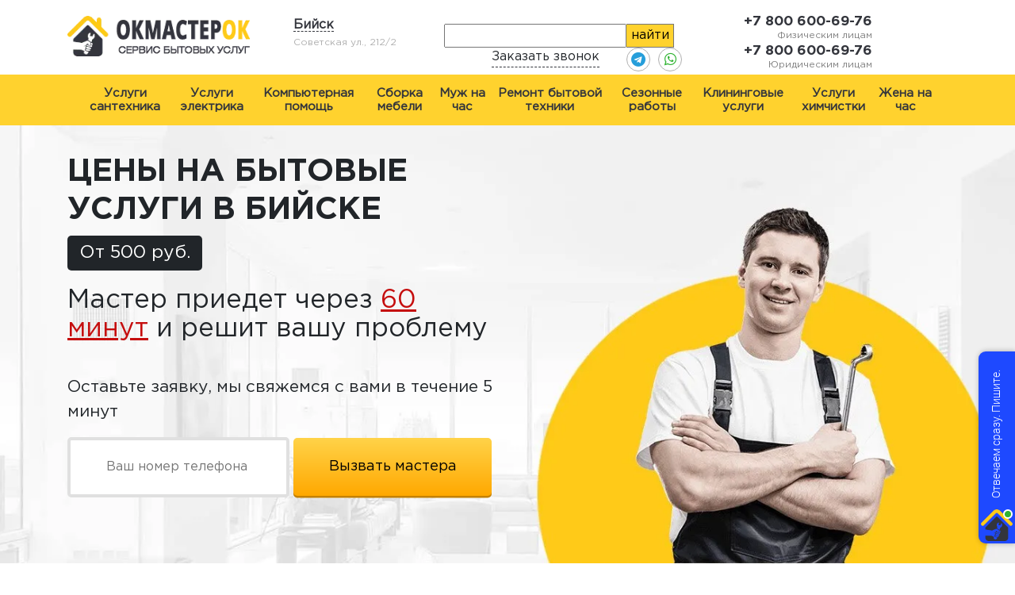

--- FILE ---
content_type: text/html
request_url: https://biysk.okmasterok.ru/price/
body_size: 31189
content:

<!DOCTYPE HTML>
<html lang="ru">
<head><style>img.lazy{min-height:1px}</style><link rel="preload" href="https://biysk.okmasterok.ru/wp-content/plugins/w3-total-cache/pub/js/lazyload.min.js" as="script">
    <meta charset="UTF-8">
    <script>(function(html){html.className = html.className.replace(/\bno-js\b/,'js')})(document.documentElement);</script>
<meta name='robots' content='index, follow, max-image-preview:large, max-snippet:-1, max-video-preview:-1' />

	<!-- This site is optimized with the Yoast SEO plugin v20.0 - https://yoast.com/wordpress/plugins/seo/ -->
	<title>Прайс(цены) на бытовые услуги в Бийске / окМастерок</title>
	<meta name="description" content="Цены на бытовые услуги в Бийск Цена от 500 руб. Опытные мастера Гарантия 1 год Сервис бытовых услуг ОкМастерок Принимаем заявки круглосуточно!" />
	<link rel="canonical" href="https://biysk.okmasterok.ru/price/" />
	<meta property="og:locale" content="ru_RU" />
	<meta property="og:type" content="article" />
	<meta property="og:title" content="Прайс(цены) на бытовые услуги в Бийске / окМастерок" />
	<meta property="og:url" content="https://biysk.okmasterok.ru/price/" />
	<meta property="og:site_name" content="Бийск" />
	<meta property="article:modified_time" content="2020-02-17T16:25:29+00:00" />
	<meta name="twitter:card" content="summary_large_image" />
	<script type="application/ld+json" class="yoast-schema-graph">{"@context":"https://schema.org","@graph":[{"@type":"WebPage","@id":"https://biysk.okmasterok.ru/price/","url":"https://biysk.okmasterok.ru/price/","name":"Прайс(цены) на бытовые услуги в Бийске / окМастерок","isPartOf":{"@id":"https://biysk.okmasterok.ru/#website"},"datePublished":"2019-10-26T21:54:35+00:00","dateModified":"2020-02-17T16:25:29+00:00","breadcrumb":{"@id":"https://biysk.okmasterok.ru/price/#breadcrumb"},"inLanguage":"ru-RU","potentialAction":[{"@type":"ReadAction","target":["https://biysk.okmasterok.ru/price/"]}]},{"@type":"BreadcrumbList","@id":"https://biysk.okmasterok.ru/price/#breadcrumb","itemListElement":[{"@type":"ListItem","position":1,"name":"Главная страница","item":"https://biysk.okmasterok.ru/"},{"@type":"ListItem","position":2,"name":"Цены на бытовые услуги"}]},{"@type":"WebSite","@id":"https://biysk.okmasterok.ru/#website","url":"https://biysk.okmasterok.ru/","name":"Бийск","description":"","inLanguage":"ru-RU"}]}</script>
	<!-- / Yoast SEO plugin. -->


<link rel='dns-prefetch' href='//biysk.okmasterok.ru' />
<link rel="alternate" type="application/rss+xml" title="Бийск &raquo; Лента" href="https://biysk.okmasterok.ru/feed/" />
<link rel="alternate" type="application/rss+xml" title="Бийск &raquo; Лента комментариев" href="https://biysk.okmasterok.ru/comments/feed/" />
<script type="text/javascript">
window._wpemojiSettings = {"baseUrl":"https:\/\/s.w.org\/images\/core\/emoji\/14.0.0\/72x72\/","ext":".png","svgUrl":"https:\/\/s.w.org\/images\/core\/emoji\/14.0.0\/svg\/","svgExt":".svg","source":{"concatemoji":"https:\/\/biysk.okmasterok.ru\/wp-includes\/js\/wp-emoji-release.min.js?ver=6.1.1"}};
/*! This file is auto-generated */
!function(e,a,t){var n,r,o,i=a.createElement("canvas"),p=i.getContext&&i.getContext("2d");function s(e,t){var a=String.fromCharCode,e=(p.clearRect(0,0,i.width,i.height),p.fillText(a.apply(this,e),0,0),i.toDataURL());return p.clearRect(0,0,i.width,i.height),p.fillText(a.apply(this,t),0,0),e===i.toDataURL()}function c(e){var t=a.createElement("script");t.src=e,t.defer=t.type="text/javascript",a.getElementsByTagName("head")[0].appendChild(t)}for(o=Array("flag","emoji"),t.supports={everything:!0,everythingExceptFlag:!0},r=0;r<o.length;r++)t.supports[o[r]]=function(e){if(p&&p.fillText)switch(p.textBaseline="top",p.font="600 32px Arial",e){case"flag":return s([127987,65039,8205,9895,65039],[127987,65039,8203,9895,65039])?!1:!s([55356,56826,55356,56819],[55356,56826,8203,55356,56819])&&!s([55356,57332,56128,56423,56128,56418,56128,56421,56128,56430,56128,56423,56128,56447],[55356,57332,8203,56128,56423,8203,56128,56418,8203,56128,56421,8203,56128,56430,8203,56128,56423,8203,56128,56447]);case"emoji":return!s([129777,127995,8205,129778,127999],[129777,127995,8203,129778,127999])}return!1}(o[r]),t.supports.everything=t.supports.everything&&t.supports[o[r]],"flag"!==o[r]&&(t.supports.everythingExceptFlag=t.supports.everythingExceptFlag&&t.supports[o[r]]);t.supports.everythingExceptFlag=t.supports.everythingExceptFlag&&!t.supports.flag,t.DOMReady=!1,t.readyCallback=function(){t.DOMReady=!0},t.supports.everything||(n=function(){t.readyCallback()},a.addEventListener?(a.addEventListener("DOMContentLoaded",n,!1),e.addEventListener("load",n,!1)):(e.attachEvent("onload",n),a.attachEvent("onreadystatechange",function(){"complete"===a.readyState&&t.readyCallback()})),(e=t.source||{}).concatemoji?c(e.concatemoji):e.wpemoji&&e.twemoji&&(c(e.twemoji),c(e.wpemoji)))}(window,document,window._wpemojiSettings);
</script>
<style type="text/css">
img.wp-smiley,
img.emoji {
	display: inline !important;
	border: none !important;
	box-shadow: none !important;
	height: 1em !important;
	width: 1em !important;
	margin: 0 0.07em !important;
	vertical-align: -0.1em !important;
	background: none !important;
	padding: 0 !important;
}
</style>
	<link rel="stylesheet" href="https://biysk.okmasterok.ru/wp-content/cache/minify/34/72488.css" media="all" />



<style id='global-styles-inline-css' type='text/css'>
body{--wp--preset--color--black: #000000;--wp--preset--color--cyan-bluish-gray: #abb8c3;--wp--preset--color--white: #ffffff;--wp--preset--color--pale-pink: #f78da7;--wp--preset--color--vivid-red: #cf2e2e;--wp--preset--color--luminous-vivid-orange: #ff6900;--wp--preset--color--luminous-vivid-amber: #fcb900;--wp--preset--color--light-green-cyan: #7bdcb5;--wp--preset--color--vivid-green-cyan: #00d084;--wp--preset--color--pale-cyan-blue: #8ed1fc;--wp--preset--color--vivid-cyan-blue: #0693e3;--wp--preset--color--vivid-purple: #9b51e0;--wp--preset--gradient--vivid-cyan-blue-to-vivid-purple: linear-gradient(135deg,rgba(6,147,227,1) 0%,rgb(155,81,224) 100%);--wp--preset--gradient--light-green-cyan-to-vivid-green-cyan: linear-gradient(135deg,rgb(122,220,180) 0%,rgb(0,208,130) 100%);--wp--preset--gradient--luminous-vivid-amber-to-luminous-vivid-orange: linear-gradient(135deg,rgba(252,185,0,1) 0%,rgba(255,105,0,1) 100%);--wp--preset--gradient--luminous-vivid-orange-to-vivid-red: linear-gradient(135deg,rgba(255,105,0,1) 0%,rgb(207,46,46) 100%);--wp--preset--gradient--very-light-gray-to-cyan-bluish-gray: linear-gradient(135deg,rgb(238,238,238) 0%,rgb(169,184,195) 100%);--wp--preset--gradient--cool-to-warm-spectrum: linear-gradient(135deg,rgb(74,234,220) 0%,rgb(151,120,209) 20%,rgb(207,42,186) 40%,rgb(238,44,130) 60%,rgb(251,105,98) 80%,rgb(254,248,76) 100%);--wp--preset--gradient--blush-light-purple: linear-gradient(135deg,rgb(255,206,236) 0%,rgb(152,150,240) 100%);--wp--preset--gradient--blush-bordeaux: linear-gradient(135deg,rgb(254,205,165) 0%,rgb(254,45,45) 50%,rgb(107,0,62) 100%);--wp--preset--gradient--luminous-dusk: linear-gradient(135deg,rgb(255,203,112) 0%,rgb(199,81,192) 50%,rgb(65,88,208) 100%);--wp--preset--gradient--pale-ocean: linear-gradient(135deg,rgb(255,245,203) 0%,rgb(182,227,212) 50%,rgb(51,167,181) 100%);--wp--preset--gradient--electric-grass: linear-gradient(135deg,rgb(202,248,128) 0%,rgb(113,206,126) 100%);--wp--preset--gradient--midnight: linear-gradient(135deg,rgb(2,3,129) 0%,rgb(40,116,252) 100%);--wp--preset--duotone--dark-grayscale: url('#wp-duotone-dark-grayscale');--wp--preset--duotone--grayscale: url('#wp-duotone-grayscale');--wp--preset--duotone--purple-yellow: url('#wp-duotone-purple-yellow');--wp--preset--duotone--blue-red: url('#wp-duotone-blue-red');--wp--preset--duotone--midnight: url('#wp-duotone-midnight');--wp--preset--duotone--magenta-yellow: url('#wp-duotone-magenta-yellow');--wp--preset--duotone--purple-green: url('#wp-duotone-purple-green');--wp--preset--duotone--blue-orange: url('#wp-duotone-blue-orange');--wp--preset--font-size--small: 13px;--wp--preset--font-size--medium: 20px;--wp--preset--font-size--large: 36px;--wp--preset--font-size--x-large: 42px;--wp--preset--spacing--20: 0.44rem;--wp--preset--spacing--30: 0.67rem;--wp--preset--spacing--40: 1rem;--wp--preset--spacing--50: 1.5rem;--wp--preset--spacing--60: 2.25rem;--wp--preset--spacing--70: 3.38rem;--wp--preset--spacing--80: 5.06rem;}:where(.is-layout-flex){gap: 0.5em;}body .is-layout-flow > .alignleft{float: left;margin-inline-start: 0;margin-inline-end: 2em;}body .is-layout-flow > .alignright{float: right;margin-inline-start: 2em;margin-inline-end: 0;}body .is-layout-flow > .aligncenter{margin-left: auto !important;margin-right: auto !important;}body .is-layout-constrained > .alignleft{float: left;margin-inline-start: 0;margin-inline-end: 2em;}body .is-layout-constrained > .alignright{float: right;margin-inline-start: 2em;margin-inline-end: 0;}body .is-layout-constrained > .aligncenter{margin-left: auto !important;margin-right: auto !important;}body .is-layout-constrained > :where(:not(.alignleft):not(.alignright):not(.alignfull)){max-width: var(--wp--style--global--content-size);margin-left: auto !important;margin-right: auto !important;}body .is-layout-constrained > .alignwide{max-width: var(--wp--style--global--wide-size);}body .is-layout-flex{display: flex;}body .is-layout-flex{flex-wrap: wrap;align-items: center;}body .is-layout-flex > *{margin: 0;}:where(.wp-block-columns.is-layout-flex){gap: 2em;}.has-black-color{color: var(--wp--preset--color--black) !important;}.has-cyan-bluish-gray-color{color: var(--wp--preset--color--cyan-bluish-gray) !important;}.has-white-color{color: var(--wp--preset--color--white) !important;}.has-pale-pink-color{color: var(--wp--preset--color--pale-pink) !important;}.has-vivid-red-color{color: var(--wp--preset--color--vivid-red) !important;}.has-luminous-vivid-orange-color{color: var(--wp--preset--color--luminous-vivid-orange) !important;}.has-luminous-vivid-amber-color{color: var(--wp--preset--color--luminous-vivid-amber) !important;}.has-light-green-cyan-color{color: var(--wp--preset--color--light-green-cyan) !important;}.has-vivid-green-cyan-color{color: var(--wp--preset--color--vivid-green-cyan) !important;}.has-pale-cyan-blue-color{color: var(--wp--preset--color--pale-cyan-blue) !important;}.has-vivid-cyan-blue-color{color: var(--wp--preset--color--vivid-cyan-blue) !important;}.has-vivid-purple-color{color: var(--wp--preset--color--vivid-purple) !important;}.has-black-background-color{background-color: var(--wp--preset--color--black) !important;}.has-cyan-bluish-gray-background-color{background-color: var(--wp--preset--color--cyan-bluish-gray) !important;}.has-white-background-color{background-color: var(--wp--preset--color--white) !important;}.has-pale-pink-background-color{background-color: var(--wp--preset--color--pale-pink) !important;}.has-vivid-red-background-color{background-color: var(--wp--preset--color--vivid-red) !important;}.has-luminous-vivid-orange-background-color{background-color: var(--wp--preset--color--luminous-vivid-orange) !important;}.has-luminous-vivid-amber-background-color{background-color: var(--wp--preset--color--luminous-vivid-amber) !important;}.has-light-green-cyan-background-color{background-color: var(--wp--preset--color--light-green-cyan) !important;}.has-vivid-green-cyan-background-color{background-color: var(--wp--preset--color--vivid-green-cyan) !important;}.has-pale-cyan-blue-background-color{background-color: var(--wp--preset--color--pale-cyan-blue) !important;}.has-vivid-cyan-blue-background-color{background-color: var(--wp--preset--color--vivid-cyan-blue) !important;}.has-vivid-purple-background-color{background-color: var(--wp--preset--color--vivid-purple) !important;}.has-black-border-color{border-color: var(--wp--preset--color--black) !important;}.has-cyan-bluish-gray-border-color{border-color: var(--wp--preset--color--cyan-bluish-gray) !important;}.has-white-border-color{border-color: var(--wp--preset--color--white) !important;}.has-pale-pink-border-color{border-color: var(--wp--preset--color--pale-pink) !important;}.has-vivid-red-border-color{border-color: var(--wp--preset--color--vivid-red) !important;}.has-luminous-vivid-orange-border-color{border-color: var(--wp--preset--color--luminous-vivid-orange) !important;}.has-luminous-vivid-amber-border-color{border-color: var(--wp--preset--color--luminous-vivid-amber) !important;}.has-light-green-cyan-border-color{border-color: var(--wp--preset--color--light-green-cyan) !important;}.has-vivid-green-cyan-border-color{border-color: var(--wp--preset--color--vivid-green-cyan) !important;}.has-pale-cyan-blue-border-color{border-color: var(--wp--preset--color--pale-cyan-blue) !important;}.has-vivid-cyan-blue-border-color{border-color: var(--wp--preset--color--vivid-cyan-blue) !important;}.has-vivid-purple-border-color{border-color: var(--wp--preset--color--vivid-purple) !important;}.has-vivid-cyan-blue-to-vivid-purple-gradient-background{background: var(--wp--preset--gradient--vivid-cyan-blue-to-vivid-purple) !important;}.has-light-green-cyan-to-vivid-green-cyan-gradient-background{background: var(--wp--preset--gradient--light-green-cyan-to-vivid-green-cyan) !important;}.has-luminous-vivid-amber-to-luminous-vivid-orange-gradient-background{background: var(--wp--preset--gradient--luminous-vivid-amber-to-luminous-vivid-orange) !important;}.has-luminous-vivid-orange-to-vivid-red-gradient-background{background: var(--wp--preset--gradient--luminous-vivid-orange-to-vivid-red) !important;}.has-very-light-gray-to-cyan-bluish-gray-gradient-background{background: var(--wp--preset--gradient--very-light-gray-to-cyan-bluish-gray) !important;}.has-cool-to-warm-spectrum-gradient-background{background: var(--wp--preset--gradient--cool-to-warm-spectrum) !important;}.has-blush-light-purple-gradient-background{background: var(--wp--preset--gradient--blush-light-purple) !important;}.has-blush-bordeaux-gradient-background{background: var(--wp--preset--gradient--blush-bordeaux) !important;}.has-luminous-dusk-gradient-background{background: var(--wp--preset--gradient--luminous-dusk) !important;}.has-pale-ocean-gradient-background{background: var(--wp--preset--gradient--pale-ocean) !important;}.has-electric-grass-gradient-background{background: var(--wp--preset--gradient--electric-grass) !important;}.has-midnight-gradient-background{background: var(--wp--preset--gradient--midnight) !important;}.has-small-font-size{font-size: var(--wp--preset--font-size--small) !important;}.has-medium-font-size{font-size: var(--wp--preset--font-size--medium) !important;}.has-large-font-size{font-size: var(--wp--preset--font-size--large) !important;}.has-x-large-font-size{font-size: var(--wp--preset--font-size--x-large) !important;}
.wp-block-navigation a:where(:not(.wp-element-button)){color: inherit;}
:where(.wp-block-columns.is-layout-flex){gap: 2em;}
.wp-block-pullquote{font-size: 1.5em;line-height: 1.6;}
</style>
<link rel="stylesheet" href="https://biysk.okmasterok.ru/wp-content/cache/minify/34/b82f3.css" media="all" />



<!--[if lt IE 9]>
<link rel='stylesheet' id='twentyfifteen-ie-css' href='https://biysk.okmasterok.ru/wp-content/themes/twentyfifteen/css/ie.css?ver=20141010' type='text/css' media='all' />
<![endif]-->
<!--[if lt IE 8]>
<link rel='stylesheet' id='twentyfifteen-ie7-css' href='https://biysk.okmasterok.ru/wp-content/themes/twentyfifteen/css/ie7.css?ver=20141010' type='text/css' media='all' />
<![endif]-->


<script  src="https://biysk.okmasterok.ru/wp-content/cache/minify/34/337f6.js"></script>



<link rel="https://api.w.org/" href="https://biysk.okmasterok.ru/wp-json/" /><link rel="alternate" type="application/json" href="https://biysk.okmasterok.ru/wp-json/wp/v2/pages/591" /><link rel="EditURI" type="application/rsd+xml" title="RSD" href="https://biysk.okmasterok.ru/xmlrpc.php?rsd" />
<link rel="wlwmanifest" type="application/wlwmanifest+xml" href="https://biysk.okmasterok.ru/wp-includes/wlwmanifest.xml" />
<meta name="generator" content="WordPress 6.1.1" />
<link rel='shortlink' href='https://biysk.okmasterok.ru/?p=591' />
<link rel="alternate" type="application/json+oembed" href="https://biysk.okmasterok.ru/wp-json/oembed/1.0/embed?url=https%3A%2F%2Fbiysk.okmasterok.ru%2Fprice%2F" />
<link rel="alternate" type="text/xml+oembed" href="https://biysk.okmasterok.ru/wp-json/oembed/1.0/embed?url=https%3A%2F%2Fbiysk.okmasterok.ru%2Fprice%2F&#038;format=xml" />
		<script>
			document.documentElement.className = document.documentElement.className.replace( 'no-js', 'js' );
		</script>
				<style>
			.no-js img.lazyload { display: none; }
			figure.wp-block-image img.lazyloading { min-width: 150px; }
							.lazyload, .lazyloading { opacity: 0; }
				.lazyloaded {
					opacity: 1;
					transition: opacity 400ms;
					transition-delay: 0ms;
				}
					</style>
						<link rel="preconnect" href="https://fonts.gstatic.com" crossorigin />
				<link rel="preload" as="style" href="//fonts.googleapis.com/css?family=Open+Sans&display=swap" />
				<link rel="stylesheet" href="//fonts.googleapis.com/css?family=Open+Sans&display=swap" media="all" />
				<style type="text/css">.recentcomments a{display:inline !important;padding:0 !important;margin:0 !important;}</style>                <style>
                    
					div[id*='ajaxsearchlitesettings'].searchsettings .asl_option_inner label {
						font-size: 0px !important;
						color: rgba(0, 0, 0, 0);
					}
					div[id*='ajaxsearchlitesettings'].searchsettings .asl_option_inner label:after {
						font-size: 11px !important;
						position: absolute;
						top: 0;
						left: 0;
						z-index: 1;
					}
					.asl_w_container {
						width: 100%;
						margin: 0px 0px 0px 0px;
						min-width: 200px;
					}
					div[id*='ajaxsearchlite'].asl_m {
						width: 100%;
					}
					div[id*='ajaxsearchliteres'].wpdreams_asl_results div.resdrg span.highlighted {
						font-weight: bold;
						color: #d9312b;
						background-color: #eee;
					}
					div[id*='ajaxsearchliteres'].wpdreams_asl_results .results img.asl_image {
						width: 70px;
						height: 70px;
						object-fit: cover;
					}
					div.asl_r .results {
						max-height: none;
					}
				
						div.asl_r.asl_w.vertical .results .item::after {
							display: block;
							position: absolute;
							bottom: 0;
							content: '';
							height: 1px;
							width: 100%;
							background: #D8D8D8;
						}
						div.asl_r.asl_w.vertical .results .item.asl_last_item::after {
							display: none;
						}
					                </style>
                    <meta name="viewport" content="width=device-width, initial-scale=1.0, maximum-scale=1.0, user-scalable=no"/>
    <meta http-equiv="X-UA-Compatible" content="IE=edge">
    <link rel="stylesheet" href="https://biysk.okmasterok.ru/wp-content/cache/minify/34/0ae7c.css" media="all" />

    <link rel="apple-touch-icon" sizes="180x180" href="http://biysk.okmasterok.ru/apple-touch-icon.webp">
    <link rel="icon" type="image/png" sizes="32x32" href="http://biysk.okmasterok.ru/favicon-32x32.webp">
    <link rel="icon" type="image/png" sizes="16x16" href="http://biysk.okmasterok.ru/favicon-16x16.webp">
    <link rel="manifest" href="http://biysk.okmasterok.ru/site.webmanifest">
    <link rel="mask-icon" href="http://biysk.okmasterok.ru/safari-pinned-tab.svg" color="#5bbad5">
    <link rel="icon" href="https://biysk.okmasterok.ru/wp-content/themes/twentyfifteen/fav.ico">
    <meta name="msapplication-TileColor" content="#da532c">
    <meta name="theme-color" content="#ffffff">

    
    
    
    
    
    <!--[if lt IE 9]>
    <script async src="http://html5shiv.googlecode.com/svn/trunk/html5.js"></script>
    <![endif]-->
    
    
    
    
    
    

    <script>
        jQuery(document).ready(function () {
            jQuery("#owl-reviews").owlCarousel({
                nav: true,
                loop: true,
                navText: ["<img src='https://biysk.okmasterok.ru/wp-content/themes/twentyfifteen/img/prev.webp'>", "<img src='https://biysk.okmasterok.ru/wp-content/themes/twentyfifteen/img/next.webp'>"],
                responsive: { //Адаптивность. Кол-во выводимых элементов при определенной ширине.
                    0: {
                        items: 1
                    },
                    600: {
                        items: 1
                    },
                    1000: {
                        items: 1
                    }
                }

            });
            jQuery('body').append('<a class="upbtn fa fa-phone" href="tel:+"></a>');
            jQuery(window).scroll(function () {
                    if (jQuery(this).scrollTop() > 300) {
                        jQuery('.nav-box').addClass('fixed-nav');
                    } else {
                        jQuery('.nav-box').removeClass('fixed-nav');
                    }
                }
            );

        });
    </script>
</head>
<body>


<header>

    
    <div class="modal fade" id="exampleModal" tabindex="-1" role="dialog" aria-labelledby="choose-city"
         aria-hidden="true">
        <div class="modal-dialog modal-lg-user" role="document">
            <div class="modal-content">
                <div class="modal-header">
                    <h5 class="modal-title" id="choose-city">Выберите город</h5>
                    <button type="button" class="close" data-dismiss="modal" aria-label="Close">
                        <span aria-hidden="true">&times;</span>
                    </button>
                </div>
                <div class="modal-body">
                    <div class="cityLink"><a href="https://okmasterok.ru/price/">Москва</a></div><div class="cityLink"><a href="https://abakan.okmasterok.ru/price/">Абакан</a></div><div class="cityLink"><a href="https://azov.okmasterok.ru/price/">Азов</a></div><div class="cityLink"><a href="https://aleksandrov.okmasterok.ru/price/">Александров</a></div><div class="cityLink"><a href="https://almetevsk.okmasterok.ru/price/">Альметьевск</a></div><div class="cityLink"><a href="https://anapa.okmasterok.ru/price/">Анапа</a></div><div class="cityLink"><a href="https://angarsk.okmasterok.ru/price/">Ангарск</a></div><div class="cityLink"><a href="https://anzhero-sudzhensk.okmasterok.ru/price/">Анжеро-Судженск</a></div><div class="cityLink"><a href="https://apsheronsk.okmasterok.ru/price/">Апшеронск</a></div><div class="cityLink"><a href="https://arzamas.okmasterok.ru/price/">Арзамас</a></div><div class="cityLink"><a href="https://armavir.okmasterok.ru/price/">Армавир</a></div><div class="cityLink"><a href="https://artem.okmasterok.ru/price/">Артём</a></div><div class="cityLink"><a href="https://arhangelsk.okmasterok.ru/price/">Архангельск</a></div><div class="cityLink"><a href="https://astrahan.okmasterok.ru/price/">Астрахань</a></div><div class="cityLink"><a href="https://achinsk.okmasterok.ru/price/">Ачинск</a></div><div class="cityLink"><a href="https://balakovo.okmasterok.ru/price/">Балаково</a></div><div class="cityLink"><a href="https://balashiha.okmasterok.ru/price/">Балашиха</a></div><div class="cityLink"><a href="https://balashov.okmasterok.ru/price/">Балашов</a></div><div class="cityLink"><a href="https://barnaul.okmasterok.ru/price/">Барнаул</a></div><div class="cityLink"><a href="https://batajsk.okmasterok.ru/price/">Батайск</a></div><div class="cityLink"><a href="https://belgorod.okmasterok.ru/price/">Белгород</a></div><div class="cityLink"><a href="https://belovo.okmasterok.ru/price/">Белово</a></div><div class="cityLink"><a href="https://belogorsk.okmasterok.ru/price/">Белогорск</a></div><div class="cityLink"><a href="https://beloreck.okmasterok.ru/price/">Белорецк</a></div><div class="cityLink"><a href="https://berdsk.okmasterok.ru/price/">Бердск</a></div><div class="cityLink"><a href="https://berezniki.okmasterok.ru/price/">Березники</a></div><div class="cityLink"><a href="https://beryozovskij.okmasterok.ru/price/">Берёзовский</a></div><div class="cityLink"><a href="https://biysk.okmasterok.ru/price/">Бийск</a></div><div class="cityLink"><a href="https://birobidzhan.okmasterok.ru/price/">Биробиджан</a></div><div class="cityLink"><a href="https://blagoveshchensk.okmasterok.ru/price/">Благовещенск</a></div><div class="cityLink"><a href="https://bratsk.okmasterok.ru/price/">Братск</a></div><div class="cityLink"><a href="https://bryansk.okmasterok.ru/price/">Брянск</a></div><div class="cityLink"><a href="https://budennovsk.okmasterok.ru/price/">Будённовск</a></div><div class="cityLink"><a href="https://buzuluk.okmasterok.ru/price/">Бузулук</a></div><div class="cityLink"><a href="https://velikie-luki.okmasterok.ru/price/">Великие Луки</a></div><div class="cityLink"><a href="https://velikiy-novgorod.okmasterok.ru/price/">Великий Новгород</a></div><div class="cityLink"><a href="https://vladivostok.okmasterok.ru/price/">Владивосток</a></div><div class="cityLink"><a href="https://vladikavkaz.okmasterok.ru/price/">Владикавказ</a></div><div class="cityLink"><a href="https://vladimir.okmasterok.ru/price/">Владимир</a></div><div class="cityLink"><a href="https://volgograd.okmasterok.ru/price/">Волгоград</a></div><div class="cityLink"><a href="https://volgodonsk.okmasterok.ru/price/">Волгодонск</a></div><div class="cityLink"><a href="https://volzhskiy.okmasterok.ru/price/">Волжский</a></div><div class="cityLink"><a href="https://vologda.okmasterok.ru/price/">Вологда</a></div><div class="cityLink"><a href="https://volsk.okmasterok.ru/price/">Вольск</a></div><div class="cityLink"><a href="https://vorkuta.okmasterok.ru/price/">Воркута</a></div><div class="cityLink"><a href="https://voronezh.okmasterok.ru/price/">Воронеж</a></div><div class="cityLink"><a href="https://voskresensk.okmasterok.ru/price/">Воскресенск</a></div><div class="cityLink"><a href="https://votkinsk.okmasterok.ru/price/">Воткинск</a></div><div class="cityLink"><a href="https://vsevolozhsk.okmasterok.ru/price/">Всеволожск</a></div><div class="cityLink"><a href="https://vyborg.okmasterok.ru/price/">Выборг</a></div><div class="cityLink"><a href="https://gatchina.okmasterok.ru/price/">Гатчина</a></div><div class="cityLink"><a href="https://gelendzhik.okmasterok.ru/price/">Геленджик</a></div><div class="cityLink"><a href="https://georgievsk.okmasterok.ru/price/">Георгиевск</a></div><div class="cityLink"><a href="https://glazov.okmasterok.ru/price/">Глазов</a></div><div class="cityLink"><a href="https://groznyj.okmasterok.ru/price/">Грозный</a></div><div class="cityLink"><a href="https://gubkin.okmasterok.ru/price/">Губкин</a></div><div class="cityLink"><a href="https://dzerzhinsk.okmasterok.ru/price/">Дзержинск</a></div><div class="cityLink"><a href="https://dimitrovgrad.okmasterok.ru/price/">Димитровград</a></div><div class="cityLink"><a href="https://dmitrov.okmasterok.ru/price/">Дмитров</a></div><div class="cityLink"><a href="https://dolgoprudnyj.okmasterok.ru/price/">Долгопрудный</a></div><div class="cityLink"><a href="https://domodedovo.okmasterok.ru/price/">Домодедово</a></div><div class="cityLink"><a href="https://egorevsk.okmasterok.ru/price/">Егорьевск</a></div><div class="cityLink"><a href="https://ejsk.okmasterok.ru/price/">Ейск</a></div><div class="cityLink"><a href="https://ekaterinburg.okmasterok.ru/price/">Екатеринбург</a></div><div class="cityLink"><a href="https://elabuga.okmasterok.ru/price/">Елабуга</a></div><div class="cityLink"><a href="https://elec.okmasterok.ru/price/">Елец</a></div><div class="cityLink"><a href="https://essentuki.okmasterok.ru/price/">Ессентуки</a></div><div class="cityLink"><a href="https://zheleznodorozhnyj.okmasterok.ru/price/">Железнодорожный</a></div><div class="cityLink"><a href="https://zhukovskiy.okmasterok.ru/price/">Жуковский</a></div><div class="cityLink"><a href="https://zarechnyj.okmasterok.ru/price/">Заречный</a></div><div class="cityLink"><a href="https://zarinsk.okmasterok.ru/price/">Заринск</a></div><div class="cityLink"><a href="https://zelenograd.okmasterok.ru/price/">Зеленоград</a></div><div class="cityLink"><a href="https://zlatoust.okmasterok.ru/price/">Златоуст</a></div><div class="cityLink"><a href="https://ivanovo.okmasterok.ru/price/">Иваново</a></div><div class="cityLink"><a href="https://izhevsk.okmasterok.ru/price/">Ижевск</a></div><div class="cityLink"><a href="https://irkutsk.okmasterok.ru/price/">Иркутск</a></div><div class="cityLink"><a href="https://istra.okmasterok.ru/price/">Истра</a></div><div class="cityLink"><a href="https://ishimbaj.okmasterok.ru/price/">Ишимбай</a></div><div class="cityLink"><a href="https://yoshkar-ola.okmasterok.ru/price/">Йошкар-Ола</a></div><div class="cityLink"><a href="https://kazan.okmasterok.ru/price/">Казань</a></div><div class="cityLink"><a href="https://kaliningrad.okmasterok.ru/price/">Калининград</a></div><div class="cityLink"><a href="https://kaluga.okmasterok.ru/price/">Калуга</a></div><div class="cityLink"><a href="https://kamensk-uralskiy.okmasterok.ru/price/">Каменск-Уральский</a></div><div class="cityLink"><a href="https://kamensk-shahtinskiy.okmasterok.ru/price/">Каменск-Шахтинский</a></div><div class="cityLink"><a href="https://kansk.okmasterok.ru/price/">Канск</a></div><div class="cityLink"><a href="https://kaspiysk.okmasterok.ru/price/">Каспийск</a></div><div class="cityLink"><a href="https://kemerovo.okmasterok.ru/price/">Кемерово</a></div><div class="cityLink"><a href="https://kineshma.okmasterok.ru/price/">Кинешма</a></div><div class="cityLink"><a href="https://kirov.okmasterok.ru/price/">Киров</a></div><div class="cityLink"><a href="https://kirovo-chepeck.okmasterok.ru/price/">Кирово-Чепецк</a></div><div class="cityLink"><a href="https://kiselevsk.okmasterok.ru/price/">Киселёвск</a></div><div class="cityLink"><a href="https://kislovodsk.okmasterok.ru/price/">Кисловодск</a></div><div class="cityLink"><a href="https://klin.okmasterok.ru/price/">Клин</a></div><div class="cityLink"><a href="https://klincy.okmasterok.ru/price/">Клинцы</a></div><div class="cityLink"><a href="https://kovrov.okmasterok.ru/price/">Ковров</a></div><div class="cityLink"><a href="https://kolomna.okmasterok.ru/price/">Коломна</a></div><div class="cityLink"><a href="https://kolpino.okmasterok.ru/price/">Колпино</a></div><div class="cityLink"><a href="https://komsomolsk-na-amure.okmasterok.ru/price/">Комсомольск-на-Амуре</a></div><div class="cityLink"><a href="https://korolev.okmasterok.ru/price/">Королёв</a></div><div class="cityLink"><a href="https://kostroma.okmasterok.ru/price/">Кострома</a></div><div class="cityLink"><a href="https://kotlas.okmasterok.ru/price/">Котлас</a></div><div class="cityLink"><a href="https://krasnogorsk.okmasterok.ru/price/">Красногорск</a></div><div class="cityLink"><a href="https://krasnodar.okmasterok.ru/price/">Краснодар</a></div><div class="cityLink"><a href="https://krasnoyarsk.okmasterok.ru/price/">Красноярск</a></div><div class="cityLink"><a href="https://kropotkin.okmasterok.ru/price/">Кропоткин</a></div><div class="cityLink"><a href="https://kstovo.okmasterok.ru/price/">Кстово</a></div><div class="cityLink"><a href="https://kuzneck.okmasterok.ru/price/">Кузнецк</a></div><div class="cityLink"><a href="https://kumertau.okmasterok.ru/price/">Кумертау</a></div><div class="cityLink"><a href="https://kungur.okmasterok.ru/price/">Кунгур</a></div><div class="cityLink"><a href="https://kurgan.okmasterok.ru/price/">Курган</a></div><div class="cityLink"><a href="https://kursk.okmasterok.ru/price/">Курск</a></div><div class="cityLink"><a href="https://kyzyl.okmasterok.ru/price/">Кызыл</a></div><div class="cityLink"><a href="https://leninogorsk.okmasterok.ru/price/">Лениногорск</a></div><div class="cityLink"><a href="https://leninsk-kuzneckiy.okmasterok.ru/price/">Ленинск-Кузнецкий</a></div><div class="cityLink"><a href="https://lesosibirsk.okmasterok.ru/price/">Лесосибирск</a></div><div class="cityLink"><a href="https://lipeck.okmasterok.ru/price/">Липецк</a></div><div class="cityLink"><a href="https://lobnya.okmasterok.ru/price/">Лобня</a></div><div class="cityLink"><a href="https://lysva.okmasterok.ru/price/">Лысьва</a></div><div class="cityLink"><a href="https://lyubercy.okmasterok.ru/price/">Люберцы</a></div><div class="cityLink"><a href="https://magadan.okmasterok.ru/price/">Магадан</a></div><div class="cityLink"><a href="https://magnitogorsk.okmasterok.ru/price/">Магнитогорск</a></div><div class="cityLink"><a href="https://majkop.okmasterok.ru/price/">Майкоп</a></div><div class="cityLink"><a href="https://mezhdurechensk.okmasterok.ru/price/">Междуреченск</a></div><div class="cityLink"><a href="https://miass.okmasterok.ru/price/">Миасс</a></div><div class="cityLink"><a href="https://mineralnye-vody.okmasterok.ru/price/">Минеральные Воды</a></div><div class="cityLink"><a href="https://minusinsk.okmasterok.ru/price/">Минусинск</a></div><div class="cityLink"><a href="https://mihajlovsk.okmasterok.ru/price/">Михайловск</a></div><div class="cityLink"><a href="https://michurinsk.okmasterok.ru/price/">Мичуринск</a></div><div class="cityLink"><a href="https://murmansk.okmasterok.ru/price/">Мурманск</a></div><div class="cityLink"><a href="https://murom.okmasterok.ru/price/">Муром</a></div><div class="cityLink"><a href="https://mytishchi.okmasterok.ru/price/">Мытищи</a></div><div class="cityLink"><a href="https://naberezhnye-chelny.okmasterok.ru/price/">Набережные Челны</a></div><div class="cityLink"><a href="https://nalchik.okmasterok.ru/price/">Нальчик</a></div><div class="cityLink"><a href="https://naro-fominsk.okmasterok.ru/price/">Наро-Фоминск</a></div><div class="cityLink"><a href="https://nahodka.okmasterok.ru/price/">Находка</a></div><div class="cityLink"><a href="https://nevinnomyssk.okmasterok.ru/price/">Невинномысск</a></div><div class="cityLink"><a href="https://neftekamsk.okmasterok.ru/price/">Нефтекамск</a></div><div class="cityLink"><a href="https://nefteyugansk.okmasterok.ru/price/">Нефтеюганск</a></div><div class="cityLink"><a href="https://nizhnevartovsk.okmasterok.ru/price/">Нижневартовск</a></div><div class="cityLink"><a href="https://nizhnekamsk.okmasterok.ru/price/">Нижнекамск</a></div><div class="cityLink"><a href="https://nizhniy-novgorod.okmasterok.ru/price/">Нижний Новгород</a></div><div class="cityLink"><a href="https://nizhniy-tagil.okmasterok.ru/price/">Нижний Тагил</a></div><div class="cityLink"><a href="https://novokuzneck.okmasterok.ru/price/">Новокузнецк</a></div><div class="cityLink"><a href="https://novokujbyshevsk.okmasterok.ru/price/">Новокуйбышевск</a></div><div class="cityLink"><a href="https://novomoskovsk.okmasterok.ru/price/">Новомосковск</a></div><div class="cityLink"><a href="https://novorossiysk.okmasterok.ru/price/">Новороссийск</a></div><div class="cityLink"><a href="https://novosibirsk.okmasterok.ru/price/">Новосибирск</a></div><div class="cityLink"><a href="https://novotroick.okmasterok.ru/price/">Новотроицк</a></div><div class="cityLink"><a href="https://novouralsk.okmasterok.ru/price/">Новоуральск</a></div><div class="cityLink"><a href="https://novocheboksarsk.okmasterok.ru/price/">Новочебоксарск</a></div><div class="cityLink"><a href="https://novocherkassk.okmasterok.ru/price/">Новочеркасск</a></div><div class="cityLink"><a href="https://novoshahtinsk.okmasterok.ru/price/">Новошахтинск</a></div><div class="cityLink"><a href="https://novyj-urengoj.okmasterok.ru/price/">Новый Уренгой</a></div><div class="cityLink"><a href="https://noginsk.okmasterok.ru/price/">Ногинск</a></div><div class="cityLink"><a href="https://norilsk.okmasterok.ru/price/">Норильск</a></div><div class="cityLink"><a href="https://noyabrsk.okmasterok.ru/price/">Ноябрьск</a></div><div class="cityLink"><a href="https://obninsk.okmasterok.ru/price/">Обнинск</a></div><div class="cityLink"><a href="https://odincovo.okmasterok.ru/price/">Одинцово</a></div><div class="cityLink"><a href="https://ozersk.okmasterok.ru/price/">Озёрск</a></div><div class="cityLink"><a href="https://omsk.okmasterok.ru/price/">Омск</a></div><div class="cityLink"><a href="https://orel.okmasterok.ru/price/">Орёл</a></div><div class="cityLink"><a href="https://orenburg.okmasterok.ru/price/">Оренбург</a></div><div class="cityLink"><a href="https://orekhovo-zuevo.okmasterok.ru/price/">Орехово-Зуево</a></div><div class="cityLink"><a href="https://orsk.okmasterok.ru/price/">Орск</a></div><div class="cityLink"><a href="https://pavlovskiy-posad.okmasterok.ru/price/">Павловский Посад</a></div><div class="cityLink"><a href="https://penza.okmasterok.ru/price/">Пенза</a></div><div class="cityLink"><a href="https://pervouralsk.okmasterok.ru/price/">Первоуральск</a></div><div class="cityLink"><a href="https://perm.okmasterok.ru/price/">Пермь</a></div><div class="cityLink"><a href="https://petergof.okmasterok.ru/price/">Петергоф</a></div><div class="cityLink"><a href="https://petrozavodsk.okmasterok.ru/price/">Петрозаводск</a></div><div class="cityLink"><a href="https://petropavlovsk-kamchatskiy.okmasterok.ru/price/">Петропавловск-Камчатский</a></div><div class="cityLink"><a href="https://podolsk.okmasterok.ru/price/">Подольск</a></div><div class="cityLink"><a href="https://polevskoj.okmasterok.ru/price/">Полевской</a></div><div class="cityLink"><a href="https://prokopevsk.okmasterok.ru/price/">Прокопьевск</a></div><div class="cityLink"><a href="https://pskov.okmasterok.ru/price/">Псков</a></div><div class="cityLink"><a href="https://pushkin.okmasterok.ru/price/">Пушкин</a></div><div class="cityLink"><a href="https://pushkino.okmasterok.ru/price/">Пушкино</a></div><div class="cityLink"><a href="https://pyatigorsk.okmasterok.ru/price/">Пятигорск</a></div><div class="cityLink"><a href="https://ramenskoe.okmasterok.ru/price/">Раменское</a></div><div class="cityLink"><a href="https://revda.okmasterok.ru/price/">Ревда</a></div><div class="cityLink"><a href="https://rezh.okmasterok.ru/price/">Реж</a></div><div class="cityLink"><a href="https://reutov.okmasterok.ru/price/">Реутов</a></div><div class="cityLink"><a href="https://rzhev.okmasterok.ru/price/">Ржев</a></div><div class="cityLink"><a href="https://rossosh.okmasterok.ru/price/">Россошь</a></div><div class="cityLink"><a href="https://rostov-na-donu.okmasterok.ru/price/">Ростов-на-Дону</a></div><div class="cityLink"><a href="https://rubcovsk.okmasterok.ru/price/">Рубцовск</a></div><div class="cityLink"><a href="https://rybinsk.okmasterok.ru/price/">Рыбинск</a></div><div class="cityLink"><a href="https://ryazan.okmasterok.ru/price/">Рязань</a></div><div class="cityLink"><a href="https://salavat.okmasterok.ru/price/">Салават</a></div><div class="cityLink"><a href="https://salekhard.okmasterok.ru/price/">Салехард</a></div><div class="cityLink"><a href="https://salsk.okmasterok.ru/price/">Сальск</a></div><div class="cityLink"><a href="https://samara.okmasterok.ru/price/">Самара</a></div><div class="cityLink"><a href="https://spb.okmasterok.ru/price/">Санкт-Петербург</a></div><div class="cityLink"><a href="https://saransk.okmasterok.ru/price/">Саранск</a></div><div class="cityLink"><a href="https://sarapul.okmasterok.ru/price/">Сарапул</a></div><div class="cityLink"><a href="https://saratov.okmasterok.ru/price/">Саратов</a></div><div class="cityLink"><a href="https://sarov.okmasterok.ru/price/">Саров</a></div><div class="cityLink"><a href="https://sevastopol.okmasterok.ru/price/">Севастополь</a></div><div class="cityLink"><a href="https://severodvinsk.okmasterok.ru/price/">Северодвинск</a></div><div class="cityLink"><a href="https://seversk.okmasterok.ru/price/">Северск</a></div><div class="cityLink"><a href="https://sergiev-posad.okmasterok.ru/price/">Сергиев Посад</a></div><div class="cityLink"><a href="https://serov.okmasterok.ru/price/">Серов</a></div><div class="cityLink"><a href="https://serpuhov.okmasterok.ru/price/">Серпухов</a></div><div class="cityLink"><a href="https://simferopol.okmasterok.ru/price/">Симферополь</a></div><div class="cityLink"><a href="https://smolensk.okmasterok.ru/price/">Смоленск</a></div><div class="cityLink"><a href="https://solikamsk.okmasterok.ru/price/">Соликамск</a></div><div class="cityLink"><a href="https://sosnovyj-bor.okmasterok.ru/price/">Сосновый Бор</a></div><div class="cityLink"><a href="https://sochi.okmasterok.ru/price/">Сочи</a></div><div class="cityLink"><a href="https://stavropol.okmasterok.ru/price/">Ставрополь</a></div><div class="cityLink"><a href="https://staryj-oskol.okmasterok.ru/price/">Старый Оскол</a></div><div class="cityLink"><a href="https://sterlitamak.okmasterok.ru/price/">Стерлитамак</a></div><div class="cityLink"><a href="https://stupino.okmasterok.ru/price/">Ступино</a></div><div class="cityLink"><a href="https://surgut.okmasterok.ru/price/">Сургут</a></div><div class="cityLink"><a href="https://syzran.okmasterok.ru/price/">Сызрань</a></div><div class="cityLink"><a href="https://syktyvkar.okmasterok.ru/price/">Сыктывкар</a></div><div class="cityLink"><a href="https://taganrog.okmasterok.ru/price/">Таганрог</a></div><div class="cityLink"><a href="https://tambov.okmasterok.ru/price/">Тамбов</a></div><div class="cityLink"><a href="https://tver.okmasterok.ru/price/">Тверь</a></div><div class="cityLink"><a href="https://tobolsk.okmasterok.ru/price/">Тобольск</a></div><div class="cityLink"><a href="https://tolyatti.okmasterok.ru/price/">Тольятти</a></div><div class="cityLink"><a href="https://tomsk.okmasterok.ru/price/">Томск</a></div><div class="cityLink"><a href="https://troick.okmasterok.ru/price/">Троицк</a></div><div class="cityLink"><a href="https://tuapse.okmasterok.ru/price/">Туапсе</a></div><div class="cityLink"><a href="https://tujmazy.okmasterok.ru/price/">Туймазы</a></div><div class="cityLink"><a href="https://tula.okmasterok.ru/price/">Тула</a></div><div class="cityLink"><a href="https://tyumen.okmasterok.ru/price/">Тюмень</a></div><div class="cityLink"><a href="https://ulan-ude.okmasterok.ru/price/">Улан-Удэ</a></div><div class="cityLink"><a href="https://ulyanovsk.okmasterok.ru/price/">Ульяновск</a></div><div class="cityLink"><a href="https://usole-sibirskoe.okmasterok.ru/price/">Усолье-Сибирское</a></div><div class="cityLink"><a href="https://ussuriysk.okmasterok.ru/price/">Уссурийск</a></div><div class="cityLink"><a href="https://ust-ilimsk.okmasterok.ru/price/">Усть-Илимск</a></div><div class="cityLink"><a href="https://ufa.okmasterok.ru/price/">Уфа</a></div><div class="cityLink"><a href="https://uhta.okmasterok.ru/price/">Ухта</a></div><div class="cityLink"><a href="https://habarovsk.okmasterok.ru/price/">Хабаровск</a></div><div class="cityLink"><a href="https://hanty-mansiysk.okmasterok.ru/price/">Ханты-Мансийск</a></div><div class="cityLink"><a href="https://himki.okmasterok.ru/price/">Химки</a></div><div class="cityLink"><a href="https://chajkovskiy.okmasterok.ru/price/">Чайковский</a></div><div class="cityLink"><a href="https://chapaevsk.okmasterok.ru/price/">Чапаевск</a></div><div class="cityLink"><a href="https://cheboksary.okmasterok.ru/price/">Чебоксары</a></div><div class="cityLink"><a href="https://chelyabinsk.okmasterok.ru/price/">Челябинск</a></div><div class="cityLink"><a href="https://cherepovec.okmasterok.ru/price/">Череповец</a></div><div class="cityLink"><a href="https://cherkessk.okmasterok.ru/price/">Черкесск</a></div><div class="cityLink"><a href="https://chernogorsk.okmasterok.ru/price/">Черногорск</a></div><div class="cityLink"><a href="https://chekhov.okmasterok.ru/price/">Чехов</a></div><div class="cityLink"><a href="https://chita.okmasterok.ru/price/">Чита</a></div><div class="cityLink"><a href="https://shadrinsk.okmasterok.ru/price/">Шадринск</a></div><div class="cityLink"><a href="https://shahty.okmasterok.ru/price/">Шахты</a></div><div class="cityLink"><a href="https://shchelkovo.okmasterok.ru/price/">Щёлково</a></div><div class="cityLink"><a href="https://elektrostal.okmasterok.ru/price/">Электросталь</a></div><div class="cityLink"><a href="https://elista.okmasterok.ru/price/">Элиста</a></div><div class="cityLink"><a href="https://engels.okmasterok.ru/price/">Энгельс</a></div><div class="cityLink"><a href="https://yuzhno-sahalinsk.okmasterok.ru/price/">Южно-Сахалинск</a></div><div class="cityLink"><a href="https://yurga.okmasterok.ru/price/">Юрга</a></div><div class="cityLink"><a href="https://yakutsk.okmasterok.ru/price/">Якутск</a></div><div class="cityLink"><a href="https://yaroslavl.okmasterok.ru/price/">Ярославль</a></div>                </div>
            </div>
        </div>
    </div>


    <div class="container">
        <div class="row">
            <div class="col-lg-3 col-md-4 col-sm-4 col-xs-12 logo">
                <a class="logo" href="http://biysk.okmasterok.ru"><img
                            
                            alt="Окмастерок - сервис бытовых услуг" title="Служба сервиса - Окмастерок" data-src="https://biysk.okmasterok.ru/wp-content/themes/twentyfifteen/img/logo.webp" class="lazyload" src="[data-uri]"><noscript><img
                            class="lazy" src="data:image/svg+xml,%3Csvg%20xmlns='http://www.w3.org/2000/svg'%20viewBox='0%200%201%201'%3E%3C/svg%3E" data-src="https://biysk.okmasterok.ru/wp-content/themes/twentyfifteen/img/logo.webp"
                            alt="Окмастерок - сервис бытовых услуг" title="Служба сервиса - Окмастерок"></noscript></a>
            </div>

            <div class="col-lg-2 col-md-4 col-sm-4 hidden-sm hidden-xs col-xs-12 location">
                <a href="#" class="city" data-toggle="modal"
                   data-target="#exampleModal">Бийск</a>
                <p>Советская ул., 212/2</p>
            </div>

            <div class="col-lg-3 col-md-4 col-sm-4 col-xs-12 center-column">
                <!-- search
                    <div class="asl_w_container asl_w_container_1">
	<div id='ajaxsearchlite1'
		 data-id="1"
		 data-instance="1"
		 class="asl_w asl_m asl_m_1 asl_m_1_1">
		<div class="probox">

	
	<button class='promagnifier' aria-label="Search magnifier button">
				<div class='innericon'>
			<svg version="1.1" xmlns="http://www.w3.org/2000/svg" xmlns:xlink="http://www.w3.org/1999/xlink" x="0px" y="0px" width="22" height="22" viewBox="0 0 512 512" enable-background="new 0 0 512 512" xml:space="preserve">
					<path d="M460.355,421.59L353.844,315.078c20.041-27.553,31.885-61.437,31.885-98.037
						C385.729,124.934,310.793,50,218.686,50C126.58,50,51.645,124.934,51.645,217.041c0,92.106,74.936,167.041,167.041,167.041
						c34.912,0,67.352-10.773,94.184-29.158L419.945,462L460.355,421.59z M100.631,217.041c0-65.096,52.959-118.056,118.055-118.056
						c65.098,0,118.057,52.959,118.057,118.056c0,65.096-52.959,118.056-118.057,118.056C153.59,335.097,100.631,282.137,100.631,217.041
						z"/>
				</svg>
		</div>
	</button>

	
	
	<div class='prosettings' style='display:none;' data-opened=0>
				<div class='innericon'>
			<svg version="1.1" xmlns="http://www.w3.org/2000/svg" xmlns:xlink="http://www.w3.org/1999/xlink" x="0px" y="0px" width="22" height="22" viewBox="0 0 512 512" enable-background="new 0 0 512 512" xml:space="preserve">
					<polygon transform = "rotate(90 256 256)" points="142.332,104.886 197.48,50 402.5,256 197.48,462 142.332,407.113 292.727,256 "/>
				</svg>
		</div>
	</div>

	
	
	<div class='proinput'>
        <form role="search" action='#' autocomplete="off"
			  aria-label="Search form">
			<input aria-label="Search input"
				   type='search' class='orig'
				   name='phrase'
				   placeholder='Search here..'
				   value=''
				   autocomplete="off"/>
			<input aria-label="Search autocomplete input"
				   type='text'
				   class='autocomplete'
				   tabindex="-1"
				   name='phrase'
				   value=''
				   autocomplete="off" disabled/>
			<input type='submit' value="Start search" style='width:0; height: 0; visibility: hidden;'>
		</form>
	</div>

	
	
	<div class='proloading'>

		<div class="asl_loader"><div class="asl_loader-inner asl_simple-circle"></div></div>

			</div>

			<div class='proclose'>
			<svg version="1.1" xmlns="http://www.w3.org/2000/svg" xmlns:xlink="http://www.w3.org/1999/xlink" x="0px"
				 y="0px"
				 width="12" height="12" viewBox="0 0 512 512" enable-background="new 0 0 512 512"
				 xml:space="preserve">
				<polygon points="438.393,374.595 319.757,255.977 438.378,137.348 374.595,73.607 255.995,192.225 137.375,73.622 73.607,137.352 192.246,255.983 73.622,374.625 137.352,438.393 256.002,319.734 374.652,438.378 "/>
			</svg>
		</div>
	
	
</div>	</div>
	<div class='asl_data_container' style="display:none !important;">
		<div class="asl_init_data wpdreams_asl_data_ct"
	 style="display:none !important;"
	 id="asl_init_id_1"
	 data-asl-id="1"
	 data-asl-instance="1"
	 data-asldata="[base64]"></div>	<div id="asl_hidden_data">
		<svg style="position:absolute" height="0" width="0">
			<filter id="aslblur">
				<feGaussianBlur in="SourceGraphic" stdDeviation="4"/>
			</filter>
		</svg>
		<svg style="position:absolute" height="0" width="0">
			<filter id="no_aslblur"></filter>
		</svg>
	</div>
	</div>

	<div id='ajaxsearchliteres1'
	 class='vertical wpdreams_asl_results asl_w asl_r asl_r_1 asl_r_1_1'>

	
	<div class="results">

		
		<div class="resdrg">
		</div>

		
	</div>

	
	
</div>

	<div id='__original__ajaxsearchlitesettings1'
		 data-id="1"
		 class="searchsettings wpdreams_asl_settings asl_w asl_s asl_s_1">
		<form name='options'
	  aria-label="Search settings form"
	  autocomplete = 'off'>

	
	
	<input type="hidden" name="filters_changed" style="display:none;" value="0">
	<input type="hidden" name="filters_initial" style="display:none;" value="1">

	<div class="asl_option_inner hiddend">
		<input type='hidden' name='qtranslate_lang' id='qtranslate_lang1'
			   value='0'/>
	</div>

	
	
	<fieldset class="asl_sett_scroll">
		<legend style="display: none;">Generic selectors</legend>
		<div class="asl_option">
			<div class="asl_option_inner">
				<input type="checkbox" value="exact" id="set_exactonly1"
					   title="Exact matches only"
					   name="asl_gen[]" />
				<label for="set_exactonly1">Exact matches only</label>
			</div>
			<div class="asl_option_label">
				Exact matches only			</div>
		</div>
		<div class="asl_option">
			<div class="asl_option_inner">
				<input type="checkbox" value="title" id="set_intitle1"
					   title="Search in title"
					   name="asl_gen[]"  checked="checked"/>
				<label for="set_intitle1">Search in title</label>
			</div>
			<div class="asl_option_label">
				Search in title			</div>
		</div>
		<div class="asl_option">
			<div class="asl_option_inner">
				<input type="checkbox" value="content" id="set_incontent1"
					   title="Search in content"
					   name="asl_gen[]"  checked="checked"/>
				<label for="set_incontent1">Search in content</label>
			</div>
			<div class="asl_option_label">
				Search in content			</div>
		</div>
		<div class="asl_option_inner hiddend">
			<input type="checkbox" value="excerpt" id="set_inexcerpt1"
				   title="Search in excerpt"
				   name="asl_gen[]"  checked="checked"/>
			<label for="set_inexcerpt1">Search in excerpt</label>
		</div>
	</fieldset>
	<fieldset class="asl_sett_scroll">
		<legend style="display: none;">Post Type Selectors</legend>
					<div class="asl_option_inner hiddend">
				<input type="checkbox" value="post"
					   id="1customset_11"
					   title="Hidden option, ignore please"
					   name="customset[]" checked="checked"/>
				<label for="1customset_11">Hidden</label>
			</div>
			<div class="asl_option_label hiddend"></div>

						<div class="asl_option_inner hiddend">
				<input type="checkbox" value="page"
					   id="1customset_12"
					   title="Hidden option, ignore please"
					   name="customset[]" checked="checked"/>
				<label for="1customset_12">Hidden</label>
			</div>
			<div class="asl_option_label hiddend"></div>

				</fieldset>
	</form>
	</div>
</div>                     end search -->

                <form role="search" method="get" id="searchform" action="https://biysk.okmasterok.ru/">
                    <label class="screen-reader-text" for="s">Поиск: </label>
                    <input type="text" value="" name="s" id="s"/>
                    <input type="submit" id="searchsubmit" value="найти"/>
                </form>

                <div class="callme" style="text-align: center">
                    <a data-toggle="modal" style="margin-left: 0;" data-target="#exampleModal1">Заказать звонок</a>
                </div>


                <ul class="social-link social-hidden">
                    <li>
                        <a href="#" rel="nofollow" target="_blank">
                            <i class="fa fa-telegram"></i>
                        </a>
                    </li>
                    <li>
                        <a href="#" rel="nofollow" target="_blank">
                            <i class="fa fa-whatsapp"></i>
                        </a>
                    </li>
                </ul>
            </div>


            <div class="col-lg-3 col-md-4 col-sm-4 col-xs-12 phones-head">
                <p id="phone_top1"><a href="tel:+">+7 800 600-69-76</a></p>
                <p class="grafic1">Физическим лицам</p>
                <p id="phone_top2"><a href="tel:+78006006976">+7 800 600-69-76</a></p>
                <p class="grafic2">Юридическим лицам</p>
            </div>

        </div>
    </div>

    <div class="nav-box">
        <div class="container">
            <nav class="navbar navbar-expand-lg nav_block">
                <button class="navbar-toggler navbar-toggler_hidden" type="button" data-toggle="collapse" data-target="#navbarNav"
                        aria-controls="navbarNav" aria-expanded="false" aria-label="Toggle navigation">
                    <span class="navbar-toggler-icon"></span>
                </button>
                <div class="hid-tt">Услуги</div>
                <div class="col-xs-8 social-link fixed-nav_phone">
                    <div id="phone_top-mob">
                        <a href="tel:+">+7 800 600-69-76</a>
                        <li class="mob-phone">
                            <a href="#" rel="nofollow" target="_blank">
                                <img  alt="whatsapp" width="40" height="40" data-src="https://biysk.okmasterok.ru/wp-content/themes/twentyfifteen/img/whatsapp.webp" class="lazyload" src="[data-uri]"><noscript><img class="lazy" src="data:image/svg+xml,%3Csvg%20xmlns='http://www.w3.org/2000/svg'%20viewBox='0%200%2040%2040'%3E%3C/svg%3E" data-src="https://biysk.okmasterok.ru/wp-content/themes/twentyfifteen/img/whatsapp.webp" alt="whatsapp" width="40" height="40"></noscript>
                            </a>
                        </li>
                        <button class="navbar-toggler" type="button" data-toggle="collapse" data-target="#navbarNav"
                                aria-controls="navbarNav" aria-expanded="false" aria-label="Toggle navigation">
                            <span class="navbar-toggler-icon"></span>
                        </button>
                    </div>
                </div>
                <div class="collapse navbar-collapse" id="navbarNav">
                    <div class="menu-glavnoe-menju-container"><ul id="menu-glavnoe-menju" class="navbar-nav"><li id="menu-item-570" class="menu-item menu-item-type-custom menu-item-object-custom menu-item-570"><a href="/uslugi-santehnika">Услуги сантехника</a></li>
<li id="menu-item-571" class="menu-item menu-item-type-custom menu-item-object-custom menu-item-571"><a href="/uslugi-jelektrika">Услуги электрика</a></li>
<li id="menu-item-572" class="menu-item menu-item-type-custom menu-item-object-custom menu-item-572"><a href="/kompjuternaja-pomoshh">Компьютерная помощь</a></li>
<li id="menu-item-573" class="menu-item menu-item-type-custom menu-item-object-custom menu-item-573"><a href="/sborka-mebeli">Сборка мебели</a></li>
<li id="menu-item-574" class="menu-item menu-item-type-custom menu-item-object-custom menu-item-574"><a href="/muzh-na-chas">Муж на час</a></li>
<li id="menu-item-575" class="menu-item menu-item-type-custom menu-item-object-custom menu-item-575"><a href="/remont-bytovoj-tehniki">Ремонт бытовой техники</a></li>
<li id="menu-item-576" class="menu-item menu-item-type-custom menu-item-object-custom menu-item-576"><a href="/sezonnye-raboty">Сезонные работы</a></li>
<li id="menu-item-577" class="menu-item menu-item-type-custom menu-item-object-custom menu-item-577"><a href="/kliningovye-uslugi">Клининговые услуги</a></li>
<li id="menu-item-578" class="menu-item menu-item-type-custom menu-item-object-custom menu-item-578"><a href="/uslugi-himchistki">Услуги химчистки</a></li>
<li id="menu-item-579" class="menu-item menu-item-type-custom menu-item-object-custom menu-item-579"><a href="/zhena-na-chas">Жена на час</a></li>
</ul></div>                </div>

            </nav>
        </div>
    </div>

</header>

    <div id="block1">
        <div class="container block-one">
            <div class="left_block">
                <h1 class="bounceInLeft wow" data-wow-delay="0.1s">Цены на бытовые услуги в Бийске</h1>
 <div id="ot500" data-wow-delay="0.2s" class="bounceInLeft wow">От 500 руб.</div>
                <p id="text2" class="bounceInLeft wow" data-wow-delay="0.3s" >Мастер приедет через <span>60 минут</span> и решит вашу проблему</p>
                <p id="text1" class="bounceInLeft wow" data-wow-delay="0.4s">Оставьте заявку, мы свяжемся с вами в течение 5 минут</p>
                <form action="#" class="form_block1 bounceInLeft wow" data-wow-delay="0.5s" id="callback_middle">
                    <input type="tel" name="phone" placeholder="Ваш номер телефона">
                    <input type="hidden" name="form" value="callback_middle">
                    <input type="hidden" name="service_name" value="Цены на бытовые услуги">
					<input type="hidden" name="service_city" value="Бийск">
                    <input type="submit" value="Вызвать мастера">
                </form>
                <div class="politica1 bounceInLeft wow" data-wow-delay="0.5s">
                    Нажимая на кнопку, я даю согласие на обработку <a href="/politika-konfidencialnosti/"
                                                                      target="_blank">персональных данных в соответствии
                        с условиями</a>
                </div>
            </div>
            <div class="clear"></div>
        </div>
    </div>

    <div id="block2">
        <div class="container">
            <div class="row">
                <div class="col-lg-3">
                    <div class="zoomIn animated bot-ben-item" data-wow-delay="1s">
                        <div class="left-bot-ben">
                            <div class="left-border-bot-ben one-ben"></div>
                        </div>
                        <div class="right-bot-ben">
                            <span class="light">Время выезда мастера</span>
                            <span class="bolded">до 1 часа</span>
                        </div>
                    </div>
                </div>
                <div class="col-lg-3 one_margin">
                    <div class="zoomIn animated bot-ben-item" data-wow-delay="3s">
                        <div class="left-bot-ben">
                            <div class="left-border-bot-ben two-ben"></div>
                        </div>
                        <div class="right-bot-ben">
                            <span class="light">Гарантия на работы</span>
                            <span class="bolded">до 3 лет</span>
                        </div>
                    </div>
                </div>
                <div class="col-lg-3">
                    <div class="zoomIn animated bot-ben-item" data-wow-delay="5s">
                        <div class="left-bot-ben">
                            <div class="left-border-bot-ben three-ben"></div>
                        </div>
                        <div class="right-bot-ben">
                            <span class="light">У нас работают только</span>
                            <span class="bolded">профи</span>
                        </div>
                    </div>
                </div>
                <div class="col-lg-3 one_margin">
                    <div class="zoomIn animated bot-ben-item" data-wow-delay="2.6s">
                        <div class="left-bot-ben">
                            <div class="left-border-bot-ben four-ben"></div>
                        </div>
                        <div class="right-bot-ben">
                            <span class="light">Мы предлагаем самые</span>
                            <span class="bolded">лучшие цены</span>
                        </div>
                    </div>
                </div>
            </div>
        </div>
    </div>

    <div class="container">
        <div class="row">
            <h2>Цены на бытовые услуги - цены на услуги</h2>
            <div class="table_price">
                <table>
<thead>
<tr>
<td>Услуга</td>
<td>Ед.изм.</td>
<td>Цена, руб.</td>
</tr>
</thead>
<tbody>
<tr>
<td colspan="3"><a href="/uslugi-santehnika" target="_blank" rel="noopener"><strong>САНТЕХНИКА</strong></a></td>
</tr>
<tr>
<td>Выезд (в пределах города)</td>
<td>шт.</td>
<td>от 500</td>
</tr>
<tr>
<td><a href="/montazh-sistem-vodosnabzhenija" target="_blank" rel="noopener">Монтаж, ремонт системы водоснабжения</a></td>
<td></td>
<td>от 500</td>
</tr>
<tr>
<td><a href="/zamena-stojaka-vodoprovoda-kanalizacii">&#8212; Замена стояка водопровода, канализации</a></td>
<td>шт.</td>
<td>от 3 000</td>
</tr>
<tr>
<td><a href="/montazh-plastikovih-trub">&#8212; Монтаж пластиковых труб</a></td>
<td>шт.</td>
<td>от 500</td>
</tr>
<tr>
<td><a href="/razvodka-vodoprovoda">&#8212; Разводка водопровода</a></td>
<td>шт.</td>
<td>от 3 100</td>
</tr>
<tr>
<td><a href="/regulirovka-napora-vodi">&#8212; Регулировка напора воды</a></td>
<td>шт.</td>
<td>от 900</td>
</tr>
<tr>
<td><a href="/ustanovka-nasosnoi-stancii">&#8212; Установка насосной станции</a></td>
<td>шт.</td>
<td>от 2 990</td>
</tr>
<tr>
<td><a href="/ustanovka-sistemi-akvastop">&#8212; Установка системы Аквастоп</a></td>
<td>шт.</td>
<td>от 990</td>
</tr>
<tr>
<td><a href="/ustanovka-schetchikov-vodi">&#8212; Установка счетчиков воды (с материалами)</a></td>
<td>шт.</td>
<td>от 2 500</td>
</tr>
<tr>
<td><a href="/ustranenie-techi">&#8212; Устранение протечки</a></td>
<td>шт.</td>
<td>от 1 000</td>
</tr>
<tr>
<td><a href="/ustanovka-filtra-dlya-vody">&#8212; Установка фильтра для воды</a></td>
<td>шт.</td>
<td>от 890</td>
</tr>
<tr>
<td><a href="/montazh-remont-sistemi-kanalizacii" target="_blank" rel="noopener">Монтаж, ремонт системы канализации</a></td>
<td>шт.</td>
<td>от 500</td>
</tr>
<tr>
<td><a href="/razvodka-kanalizacii">&#8212; Разводка канализации</a></td>
<td>шт.</td>
<td>от 2 100</td>
</tr>
<tr>
<td><a href="/ustanovka-sololifta">&#8212; Установка сололифта</a></td>
<td>шт.</td>
<td>от 2 300</td>
</tr>
<tr>
<td><a href="/ustranenie-zasorov">&#8212; Устранение засора в раковине, унитазе или ванной</a></td>
<td>шт.</td>
<td>от 900</td>
</tr>
<tr>
<td><a href="/montazh-remont-sistemi-otoplenija" target="_blank" rel="noopener">Монтаж, ремонт системы отопления</a></td>
<td>шт.</td>
<td>от 500</td>
</tr>
<tr>
<td><a href="/zamena-stojaka-otoplenija">&#8212; Замена стояка отопления</a></td>
<td>шт.</td>
<td>от 1 300</td>
</tr>
<tr>
<td><a href="/promivka-sistemi-otoplenija">&#8212; Промывка, опрессовка, дезинфекция отопления</a></td>
<td>шт.</td>
<td>от 500</td>
</tr>
<tr>
<td><a href="/ustanovka-kotla-otoplenija">&#8212; Установка котла отопления</a></td>
<td>шт.</td>
<td>от 500</td>
</tr>
<tr>
<td><a href="/ustanovka-radiatora-otoplenija">&#8212; Установка радиатора отопления</a></td>
<td>шт.</td>
<td>от 1 700</td>
</tr>
<tr>
<td><a href="/ustanovka-rasshiritelnogo-bachka">&#8212; Установка расширительного бака</a></td>
<td>шт.</td>
<td>от 2 990</td>
</tr>
<tr>
<td><a href="/ustanovka-schetchikov-otoplenija">&#8212; Установка счетчиков отопления</a></td>
<td>шт.</td>
<td>от 1 500</td>
</tr>
<tr>
<td><a href="/remont-santehniki" target="_blank" rel="noopener">Ремонт сантехники</a></td>
<td>шт.</td>
<td>от 500</td>
</tr>
<tr>
<td><a href="/remont-vodonagrevatelja">&#8212; Ремонт водонагревателя</a></td>
<td>шт.</td>
<td>от 600</td>
</tr>
<tr>
<td><a href="/remont-dzhakuzi">&#8212; Ремонт джакузи</a></td>
<td>шт.</td>
<td>от 500</td>
</tr>
<tr>
<td><a href="/remont-dushevoi-kabini">&#8212; Ремонт душевой кабины</a></td>
<td>шт.</td>
<td>от 500</td>
</tr>
<tr>
<td><a href="/remont-polotencesushitelei">&#8212; Ремонт полотенцесушителя</a></td>
<td>шт.</td>
<td>от 990</td>
</tr>
<tr>
<td><a href="/remont-smesitelja">&#8212; Ремонт смесителя</a></td>
<td>шт.</td>
<td>от 500</td>
</tr>
<tr>
<td><a href="/remont-unitaza">&#8212; Ремонт унитаза</a></td>
<td>шт.</td>
<td>от 500</td>
</tr>
<tr>
<td><a href="/restavracija-vanni">&#8212; Реставрация ванны</a></td>
<td>шт.</td>
<td>от 500</td>
</tr>
<tr>
<td><a href="/ustanovka-vanny" target="_blank" rel="noopener">Установка ванны</a></td>
<td>шт.</td>
<td>от 1 490</td>
</tr>
<tr>
<td><a href="/germetizacija-vanni">&#8212; Герметизация ванны</a></td>
<td>шт.</td>
<td>от 1 200</td>
</tr>
<tr>
<td><a href="/ustanovka-akrilovoi-vanni">&#8212; Установка акриловой ванны</a></td>
<td>шт.</td>
<td>от 1 490</td>
</tr>
<tr>
<td><a href="/ustanovka-stalnoi-vanni">&#8212; Установка стальной ванны</a></td>
<td>шт.</td>
<td>от 1 490</td>
</tr>
<tr>
<td><a href="/ustanovka-chugunnoi-vanni">&#8212; Установка чугунной ванны</a></td>
<td>шт.</td>
<td>от 1 900</td>
</tr>
<tr>
<td><a href="/ustanovka-dzhakuzi">&#8212; Монтаж и подключение джакузи, гидромассажной ванны</a></td>
<td>шт.</td>
<td>от 4 200</td>
</tr>
<tr>
<td><a href="/ustanovka-vodonagrevatelja" target="_blank" rel="noopener">Установка водонагревателя</a></td>
<td>шт.</td>
<td>от 3 000</td>
</tr>
<tr>
<td>&#8212; Установка/замена водонагревателя накопительного (10-150 л)</td>
<td>шт.</td>
<td>от 3 000</td>
</tr>
<tr>
<td>&#8212; Установка/замена водонагревателя проточного</td>
<td>шт.</td>
<td>от 3 000</td>
</tr>
<tr>
<td>Ремонт водонагревателя</td>
<td>шт.</td>
<td>от 600</td>
</tr>
<tr>
<td><a href="/ustanovka-dushevoi-kabini" target="_blank" rel="noopener">Установка душевой кабины</a></td>
<td>шт.</td>
<td>от 2 490</td>
</tr>
<tr>
<td>&#8212; Монтаж душевого поддона</td>
<td>шт.</td>
<td>от 990</td>
</tr>
<tr>
<td>&#8212; Установка душевой колонки</td>
<td>шт.</td>
<td>от 990</td>
</tr>
<tr>
<td><a href="/ustanovka-mebeli-v-vannoi-komnate" target="_blank" rel="noopener">Установка мебели в ванной</a></td>
<td>шт.</td>
<td>от 500</td>
</tr>
<tr>
<td><a href="/ustanovka-pissuara" target="_blank" rel="noopener">Установка писсуара</a></td>
<td>шт.</td>
<td>от 990</td>
</tr>
<tr>
<td><a href="/ustanovka-polotencesushitelei" target="_blank" rel="noopener">Установка полотенцесушителей</a></td>
<td>шт.</td>
<td>от 1 600</td>
</tr>
<tr>
<td><a href="/ustanovka-posudomoechnoi-mashini" target="_blank" rel="noopener">Установка посудомоечной машины</a></td>
<td>шт.</td>
<td>от 1 500</td>
</tr>
<tr>
<td><a href="/ustanovka-rakovini" target="_blank" rel="noopener">Установка раковины, мойки, умывальника</a></td>
<td>шт.</td>
<td>от 700</td>
</tr>
<tr>
<td><a href="/germetizacija-rakovini">&#8212; Герметизация раковины</a></td>
<td>шт.</td>
<td>от 800</td>
</tr>
<tr>
<td><a href="/ustanovka-mojki-na-kuhne">&#8212; Установка кухонной мойки</a></td>
<td>шт.</td>
<td>от 700</td>
</tr>
<tr>
<td><a href="/ustanovka-mini-rakovini">&#8212; Мини-раковина</a></td>
<td>шт.</td>
<td>от 790</td>
</tr>
<tr>
<td><a href="/ustanovka-nakladnoi-rakovini">&#8212; Накладная раковина</a></td>
<td>шт.</td>
<td>от 1 190</td>
</tr>
<tr>
<td><a href="/ustanovka-podvesnoi-rakovini">&#8212; Подвесная раковина</a></td>
<td>шт.</td>
<td>от 1 190</td>
</tr>
<tr>
<td><a href="/ustanovka-rakovini-na-pedestale">&#8212; Раковина с пьедесталом</a></td>
<td>шт.</td>
<td>от 790</td>
</tr>
<tr>
<td><a href="/ustanovka-rakovini-s-tumboi">&#8212; Раковина с тумбой</a></td>
<td>шт.</td>
<td>от 1 490</td>
</tr>
<tr>
<td><a href="/ustanovka-smesitelja" target="_blank" rel="noopener">Установка смесителя</a></td>
<td>шт.</td>
<td>от 700</td>
</tr>
<tr>
<td><a href="/ustanovka-sensornogo-smesitelja">&#8212; Монтаж сенсорного, инфракрасного бесконтактного смесителя</a></td>
<td>шт.</td>
<td>от 1 490</td>
</tr>
<tr>
<td><a href="/ustanovka-stiralnoi-mashini" target="_blank" rel="noopener">Установка стиральной машины</a></td>
<td>шт.</td>
<td>от 1 500</td>
</tr>
<tr>
<td><a href="/ustanovka-unitaza-bide" target="_blank" rel="noopener">Установка унитаза, биде</a></td>
<td>шт.</td>
<td>от 1 500</td>
</tr>
<tr>
<td><a href="/ustanovka-bide">&#8212; Установка биде</a></td>
<td>шт.</td>
<td>от 890</td>
</tr>
<tr>
<td>&#8212; Монтаж напольного унитаза</td>
<td>шт.</td>
<td>от 1 500</td>
</tr>
<tr>
<td><a href="/ustanovka-podvesnogo-unitaza">&#8212; Монтаж подвесного унитаза</a></td>
<td>шт.</td>
<td>от 2 790</td>
</tr>
<tr>
<td colspan="3"><a href="/uslugi-jelektrika" target="_blank" rel="noopener"><strong>ЭЛЕКТРИКА</strong></a></td>
</tr>
<tr>
<td>Выезд (в пределах города)</td>
<td>шт.</td>
<td>от 500</td>
</tr>
<tr>
<td><a href="/montazh-teplogo-pola">Монтаж теплого пола</a></td>
<td>м2</td>
<td>от 500</td>
</tr>
<tr>
<td><a href="/montazh-jelektroprovodki" target="_blank" rel="noopener">Монтаж электропроводки</a></td>
<td>м.п.</td>
<td>от 100</td>
</tr>
<tr>
<td><a href="/montazh-jelektroprovodki-v-kvartire" target="_blank" rel="noopener">&#8212; Монтаж электропроводки в квартире</a></td>
<td>м2</td>
<td>от 650</td>
</tr>
<tr>
<td><a href="/montazh-jelektroprovodki-v-dome" target="_blank" rel="noopener">&#8212; Монтаж электропроводки в частном доме, коттедже, на даче</a></td>
<td>м2</td>
<td>от 500</td>
</tr>
<tr>
<td><a href="/sborka-montazh-jelektroshhita" target="_blank" rel="noopener">Монтаж электрощита</a></td>
<td>шт.</td>
<td>от 3 000</td>
</tr>
<tr>
<td><a href="/remont-jelektroprovodki" target="_blank" rel="noopener">Поиск неисправности и ремонт проводки</a></td>
<td>Ед. изм.</td>
<td>от 450</td>
</tr>
<tr>
<td><a href="/ustanovka-bitovoi-tehniki" target="_blank" rel="noopener">Установка бытовой техники</a></td>
<td>Ед. изм.</td>
<td>от 1 000</td>
</tr>
<tr>
<td><a href="/ustanovka-varochnoi-paneli-duhovogo-shkafa">&#8212; Варочная панель, духовой шкаф</a></td>
<td>шт.</td>
<td>от 1 500</td>
</tr>
<tr>
<td><a href="/ustanovka-vstraivaemoi-bitovoi-tehniki">&#8212; Встраиваемая бытовая техника</a></td>
<td>шт.</td>
<td>от 1 000</td>
</tr>
<tr>
<td><a href="/ustanovka-podkljuchenie-vitjazhki">&#8212; Вытяжка на кухне</a></td>
<td>шт.</td>
<td>от 1 500</td>
</tr>
<tr>
<td>&#8212; Воздуховод для вытяжки</td>
<td>шт.</td>
<td>от 400</td>
</tr>
<tr>
<td><a href="/ustanovka-podkljuchenie-televizora">&#8212; Плазменная панель, ЖК телевизор, ТВ тюнер, приставка, антенна</a></td>
<td>шт.</td>
<td>от 1 000</td>
</tr>
<tr>
<td><a href="/ustanovka-posudomoechnoi-mashini">&#8212; Посудомоечная машина</a></td>
<td>шт.</td>
<td>от 1 500</td>
</tr>
<tr>
<td><a href="/montazh-podkljuchenie-sushilki-dlja-ruk">&#8212; Сушилка для рук</a></td>
<td>шт.</td>
<td>от 1 000</td>
</tr>
<tr>
<td><a href="/ustanovka-podkljuchenie-jelektrokamina">&#8212; Электрокамин</a></td>
<td>шт.</td>
<td>от 3 500</td>
</tr>
<tr>
<td><a href="/ustanovka-podkljuchenie-jelektropliti">&#8212; Электроплита</a></td>
<td>шт.</td>
<td>от 1 500</td>
</tr>
<tr>
<td>&#8212; Другое несложное эл. оборудование и бытовая техника</td>
<td>шт.</td>
<td>от 1 000</td>
</tr>
<tr>
<td><a href="/ustanovka-avtomatov-i-uzo" target="_blank" rel="noopener">Установка автомата, УЗО</a></td>
<td>Ед. изм.</td>
<td>от 300</td>
</tr>
<tr>
<td><a href="/zamena-rozetki-vikljuchatelja" target="_blank" rel="noopener">Установка, замена розеток (выключателей)</a></td>
<td>Ед. изм.</td>
<td>от 300</td>
</tr>
<tr>
<td><a href="/ustanovka-svetilnikov" target="_blank" rel="noopener">Установка, замена светильников</a></td>
<td>Ед. изм.</td>
<td>от 250</td>
</tr>
<tr>
<td>&#8212; Монтаж, замена лампочек в светильнике (люстре)</td>
<td>шт.</td>
<td>от 30</td>
</tr>
<tr>
<td><a href="/ustanovka-tochechnih-svetilnikov">&#8212; Монтаж точечных светильников</a></td>
<td>шт.</td>
<td>от 250</td>
</tr>
<tr>
<td><a href="/ustanovka-ljustri">&#8212; Сборка, установка люстры</a></td>
<td>шт.</td>
<td>от 500</td>
</tr>
<tr>
<td><a href="/ustanovka-potolochnih-nastennih-svetilnikov">&#8212; Установка потолочных и настенных светильников (бра)</a></td>
<td>шт.</td>
<td>от 650</td>
</tr>
<tr>
<td><a href="/ustanovka-ljuminescentnih-svetilnikov">&#8212; Установка люминесцентных светильников</a></td>
<td>шт.</td>
<td>от 450</td>
</tr>
<tr>
<td><a href="/ustanovka-svetodiodnih-svetilnikov">&#8212; Установка светодиодных светильников</a></td>
<td>шт.</td>
<td>от 250</td>
</tr>
<tr>
<td><a href="/ustanovka-ulichnih-svetilnikov">&#8212; Установка уличных светильников</a></td>
<td>шт.</td>
<td>от 800</td>
</tr>
<tr>
<td><a href="/ustanovka-zamena-jelektroschetchika" target="_blank" rel="noopener">Установка, замена счетчиков электроэнергии</a></td>
<td>шт.</td>
<td>от 2 000</td>
</tr>
<tr>
<td><a href="/ustranenie-neispravnostei-v-jelektroseti" target="_blank" rel="noopener">Устранение распространенных неисправностей</a></td>
<td>Ед. изм.</td>
<td>от 100</td>
</tr>
<tr>
<td colspan="3"><a href="/kompjuternaja-pomoshh" target="_blank" rel="noopener"><strong>КОМПЬЮТЕРНАЯ ПОМОЩЬ</strong></a></td>
</tr>
<tr>
<td>Выезд (в пределах города)</td>
<td>шт.</td>
<td>от 500</td>
</tr>
<tr>
<td>Диагностика компьютера</td>
<td>шт.</td>
<td>от 200</td>
</tr>
<tr>
<td><a href="/remont-i-nastroika-noutbukov" target="_blank" rel="noopener">Ремонт ноутбуков</a></td>
<td>шт.</td>
<td>от 450</td>
</tr>
<tr>
<td><a href="/vosstanovlenie-dannih" target="_blank" rel="noopener">Восстановление данных компьютера</a></td>
<td>Ед. изм.</td>
<td>от 1 000</td>
</tr>
<tr>
<td>Замена жесткого диска</td>
<td>шт.</td>
<td>от 400</td>
</tr>
<tr>
<td>Замена/ремонт материнской платы</td>
<td>шт.</td>
<td>от 500</td>
</tr>
<tr>
<td>Замена системы охлаждения</td>
<td>шт.</td>
<td>от 890</td>
</tr>
<tr>
<td>Замена северного моста</td>
<td>шт.</td>
<td>от 1 200</td>
</tr>
<tr>
<td>Замена южного моста</td>
<td>шт.</td>
<td>от 1 150</td>
</tr>
<tr>
<td>Замена разъемов компьютера (в т.ч. DVI, VGA, HDMI)</td>
<td>шт.</td>
<td>от 600</td>
</tr>
<tr>
<td>Замена шлейфов</td>
<td>шт.</td>
<td>от 500</td>
</tr>
<tr>
<td><a href="/optimizacija-kompjutera" target="_blank" rel="noopener">Оптимизация работы компьютера</a></td>
<td>шт.</td>
<td>от 350</td>
</tr>
<tr>
<td><a href="/raboti-s-bios" target="_blank" rel="noopener">Работы с BIOS</a></td>
<td>шт.</td>
<td>от 500</td>
</tr>
<tr>
<td>Ремонт блока питания компьютера</td>
<td>шт.</td>
<td>от 500</td>
</tr>
<tr>
<td>Ремонт компьютерных колонок</td>
<td>шт.</td>
<td>от 500</td>
</tr>
<tr>
<td><a href="/ustanovka-mac-os" target="_blank" rel="noopener">Установка Mac OS</a></td>
<td>шт.</td>
<td>от 2 200</td>
</tr>
<tr>
<td><a href="/ustanovka-windows" target="_blank" rel="noopener">Установка Windows</a></td>
<td>шт.</td>
<td>от 1 300</td>
</tr>
<tr>
<td><a href="/ustanovka-unix-linux" target="_blank" rel="noopener">Уcтaнoвĸa Unix, Linux, FreeBSD, Solaris</a></td>
<td>шт.</td>
<td>от 2 200</td>
</tr>
<tr>
<td>Сборка, ремонт и ускорение компьютера</td>
<td>шт.</td>
<td>от 500</td>
</tr>
<tr>
<td><a href="/ustanovka-nastroika-programm-draiverov" target="_blank" rel="noopener">Установка, настройка программ и драйверов</a></td>
<td>шт.</td>
<td>от 250</td>
</tr>
<tr>
<td><a href="/nastroika-interneta" target="_blank" rel="noopener">Настройка интернета</a></td>
<td>шт.</td>
<td>от 650</td>
</tr>
<tr>
<td><a href="/nastroika-orgtehniki-ofisnoi-tehniki" target="_blank" rel="noopener">Настройка оргтехники, офисной техники</a></td>
<td>шт.</td>
<td>от 350</td>
</tr>
<tr>
<td><a href="/udalenie-virusov-bannerov-ustanovka-antivirusa" target="_blank" rel="noopener">Установка антивируса, чистка от вирусов</a></td>
<td>шт.</td>
<td>от 600</td>
</tr>
<tr>
<td><a href="/chistka-kompjuterov-noutbukov-ot-pili-zamena-termopasti" target="_blank" rel="noopener">Чистка компьютера от пыли, замена термопасты</a></td>
<td>шт.</td>
<td>от 500</td>
</tr>
<tr>
<td colspan="3"><a href="/sborka-mebeli" target="_blank" rel="noopener"><strong>СБОРКА МЕБЕЛИ</strong></a></td>
</tr>
<tr>
<td>Выезд (в пределах города)</td>
<td>шт.</td>
<td>от 500</td>
</tr>
<tr>
<td><a href="/sborka-detskoi-mebeli" target="_blank" rel="noopener">Сборка детской мебели</a></td>
<td>шт.</td>
<td>от 800</td>
</tr>
<tr>
<td><a href="/sborka-prihozhei" target="_blank" rel="noopener">Сборка прихожей</a></td>
<td>шт.</td>
<td>от 500</td>
</tr>
<tr>
<td><a href="/sborka-stenki-gostinoi" target="_blank" rel="noopener">Сборка стенки, гостиной</a></td>
<td>шт.</td>
<td>от 1 000</td>
</tr>
<tr>
<td><a href="/sborka-ustanovka-kuhni" target="_blank" rel="noopener">Сборка кухонного гарнитура</a></td>
<td>шт.</td>
<td>от 2 000</td>
</tr>
<tr>
<td><a href="/sborka-spalnogo-garnitura" target="_blank" rel="noopener">Сборка спального гарнитура</a></td>
<td>шт.</td>
<td>от 800</td>
</tr>
<tr>
<td><a href="/sborka-krovati">&#8212; Сборка кровати</a></td>
<td>шт.</td>
<td>от 1 500</td>
</tr>
<tr>
<td>Сборка встроенной мебели</td>
<td>шт.</td>
<td>от 1 500</td>
</tr>
<tr>
<td><a href="/sborka-korpusnoi-mebeli" target="_blank" rel="noopener">Сборка корпусной мебели</a></td>
<td>шт.</td>
<td>от 2 000</td>
</tr>
<tr>
<td><a href="/sborka-ofisnoi-mebeli" target="_blank" rel="noopener">Сборка офисной мебели</a></td>
<td>шт.</td>
<td>от 2 000</td>
</tr>
<tr>
<td><a href="/sborka-mebeli-ikea" target="_blank" rel="noopener">Сборка мебели ИКЕА</a></td>
<td>шт.</td>
<td>от 1 300</td>
</tr>
<tr>
<td><a href="/sborka-stola" target="_blank" rel="noopener">Сборка столов</a></td>
<td>шт.</td>
<td>от 1 000</td>
</tr>
<tr>
<td><a href="/sborka-shkafa" target="_blank" rel="noopener">Сборка шкафов</a></td>
<td>шт.</td>
<td>от 800</td>
</tr>
<tr>
<td><a href="/sborka-uglovogo-shkafa">&#8212; Угловой шкаф</a></td>
<td>шт.</td>
<td>от 1 500</td>
</tr>
<tr>
<td><a href="/sborka-shkafa-kupe">&#8212; Шкаф-купе</a></td>
<td>шт.</td>
<td>от 2 000</td>
</tr>
<tr>
<td><a href="/sborka-komoda">&#8212; Комод</a></td>
<td>шт.</td>
<td>от 800</td>
</tr>
<tr>
<td colspan="3"><a href="/muzh-na-chas" target="_blank" rel="noopener"><strong>МУЖ НА ЧАС</strong></a></td>
</tr>
<tr>
<td>Выезд (в пределах города)</td>
<td>шт.</td>
<td>от 500</td>
</tr>
<tr>
<td><a href="/sezonnye-raboty/" target="_blank" rel="noopener">ЛЕТО!! Работы в саду</a></td>
<td>Ед. изм.</td>
<td>от 500</td>
</tr>
<tr>
<td><a href="/burenie-skvazhin-na-vodu">&#8212; Бурение скважин</a></td>
<td>шт.</td>
<td>от 500</td>
</tr>
<tr>
<td>&#8212; Доставка боя бетона/кирпича</td>
<td>т</td>
<td>от 300</td>
</tr>
<tr>
<td><a href="/dostavka-navoza">&#8212; Доставка грунта/навоза</a></td>
<td>м3</td>
<td>от 100</td>
</tr>
<tr>
<td>&#8212; Изготовление садовой мебели</td>
<td>шт.</td>
<td>от 1 000</td>
</tr>
<tr>
<td><a href="/raspilovka-na-drova-kolka-drov">&#8212; Колка дров, распиловка на дрова</a></td>
<td>м3</td>
<td>от 500</td>
</tr>
<tr>
<td>&#8212; Копка дренажной траншеи</td>
<td>м3</td>
<td>от 400</td>
</tr>
<tr>
<td><a href="/kopka-ogorodov-grjadok">&#8212; Копка огорода, грядки</a></td>
<td>сотка</td>
<td>от 1 000</td>
</tr>
<tr>
<td><a href="/kronirovanie-derevev">&#8212; Кронирование деревьев</a></td>
<td>шт.</td>
<td>от 1 000</td>
</tr>
<tr>
<td>&#8212; Монтаж светильников, декоративной подсветки</td>
<td>шт.</td>
<td>от 200</td>
</tr>
<tr>
<td>&#8212; Монтаж системы полива</td>
<td>сотка</td>
<td>от 300</td>
</tr>
<tr>
<td><a href="/obrabotka-sada">&#8212; Обработка участка от вредителей, болезней</a></td>
<td>шт.</td>
<td>от 1 500</td>
</tr>
<tr>
<td>&#8212; Обрезка кустарников</td>
<td>шт.</td>
<td>от 400</td>
</tr>
<tr>
<td><a href="/pokos-travi">&#8212; Покос травы</a></td>
<td>сотка</td>
<td>от 500</td>
</tr>
<tr>
<td><a href="/propolka-sornjakov">&#8212; Прополка сорняков</a></td>
<td>м2</td>
<td>от 50</td>
</tr>
<tr>
<td><a href="/raschistka-uchastka">&#8212; Расчистка участка</a></td>
<td>час</td>
<td>от 500</td>
</tr>
<tr>
<td><a href="/remont-i-chistka-kolodcev">&#8212; Ремонт, чистка колодца</a></td>
<td>шт.</td>
<td>от 500</td>
</tr>
<tr>
<td><a href="/remont-i-chistka-skvazhin">&#8212; Ремонт, чистка скважины</a></td>
<td>шт.</td>
<td>от 500</td>
</tr>
<tr>
<td><a href="/kopka-kolodcev">&#8212; Рытье колодца</a></td>
<td>час</td>
<td>от 500</td>
</tr>
<tr>
<td><a href="/spil-derevev">&#8212; Спил деревьев</a></td>
<td>час</td>
<td>от 500</td>
</tr>
<tr>
<td>&#8212; Услуги садовника</td>
<td>час</td>
<td>от 500</td>
</tr>
<tr>
<td><a href="/ustanovka-zabora">&#8212; Установка/ремонт заборов</a></td>
<td>м.п.</td>
<td>от 800</td>
</tr>
<tr>
<td>&#8212; Устройство бассейнов/водоемов, уход</td>
<td>м3</td>
<td>от 100</td>
</tr>
<tr>
<td>&#8212; Устройство дорожек, площадок</td>
<td>м2</td>
<td>от 600</td>
</tr>
<tr>
<td><a href="/podgotovka-k-zime-zimnie-raboti" target="_blank" rel="noopener">ЗИМА!! Уборка снега и др. работы</a></td>
<td>Ед. изм.</td>
<td>Цена, руб.</td>
</tr>
<tr>
<td><a href="/germetizacija-shvov">&#8212; Герметизация швов</a></td>
<td>шт.</td>
<td>от 500</td>
</tr>
<tr>
<td><a href="/remont-krishi">&#8212; Ремонт и утепление крыши</a></td>
<td>шт.</td>
<td>от 500</td>
</tr>
<tr>
<td><a href="/uborka-vivoz-snega">&#8212; Уборка и вывоз снега</a></td>
<td>шт.</td>
<td>от 1 300</td>
</tr>
<tr>
<td><a href="/ustanovka-jolki">&#8212; Установка ёлки</a></td>
<td>шт.</td>
<td>от 3 500</td>
</tr>
<tr>
<td><a href="/uteplenie-konopatka-srubov">&#8212; Утепление (конопатка) срубов</a></td>
<td>шт.</td>
<td>от 500</td>
</tr>
<tr>
<td>&#8212; Утепление окон, стен</td>
<td>шт.</td>
<td>от 500</td>
</tr>
<tr>
<td><a href="/uteplenie-lodzhii-balkonov">&#8212; Утепление лоджий, балконов</a></td>
<td>шт.</td>
<td>от 500</td>
</tr>
<tr>
<td><a href="/almaznaja-rezka" target="_blank" rel="noopener">Алмазная резка</a></td>
<td>шт.</td>
<td>от 500</td>
</tr>
<tr>
<td><a href="/krovelnie-raboti" target="_blank" rel="noopener">Кровельные работы</a></td>
<td>м2</td>
<td>от 200</td>
</tr>
<tr>
<td><a href="/otdelka-shtukaturka-sten" target="_blank" rel="noopener">Отделка, штукатурка стен</a></td>
<td>час</td>
<td>от 500</td>
</tr>
<tr>
<td><a href="/pokleika-oboev" target="_blank" rel="noopener">Поклейка обоев</a></td>
<td>час</td>
<td>от 500</td>
</tr>
<tr>
<td><a href="/prochistka-ventiljacii-dimohodov" target="_blank" rel="noopener">Прочистка вентиляции, дымоходов</a></td>
<td>шт.</td>
<td>от 500</td>
</tr>
<tr>
<td><a href="/sverlenie-otverstii" target="_blank" rel="noopener">Сверление отверстий</a></td>
<td>шт.</td>
<td>от 50</td>
</tr>
<tr>
<td><a href="/uborka-vivoz-musora" target="_blank" rel="noopener">Уборка мусора</a></td>
<td>час</td>
<td>от 500</td>
</tr>
<tr>
<td><a href="/vivoz-stroitelnogo-musora">&#8212; Вывоз строительного мусора</a></td>
<td>час</td>
<td>от 500</td>
</tr>
<tr>
<td><a href="/uslugi-dezinfekcii" target="_blank" rel="noopener">Уничтожение бактерий, вирусов (дезинфекция)</a></td>
<td>м2</td>
<td>от 15</td>
</tr>
<tr>
<td><a href="/unichtozhenie-nasekomih" target="_blank" rel="noopener">Уничтожение насекомых (дезинсекция)</a></td>
<td>час</td>
<td>от 500</td>
</tr>
<tr>
<td><a href="/ustanovka-gardin-zhaljuzi" target="_blank" rel="noopener">Установка гардины (жалюзи)</a></td>
<td>шт.</td>
<td>от 800</td>
</tr>
<tr>
<td><a href="/ustanovka-dverei" target="_blank" rel="noopener">Установка двери</a></td>
<td>шт.</td>
<td>от 2 500</td>
</tr>
<tr>
<td><a href="/ustanovka-zamka" target="_blank" rel="noopener">Установка замка</a></td>
<td>шт.</td>
<td>от 500</td>
</tr>
<tr>
<td><a href="/ustanovka-dvernogo-proema" target="_blank" rel="noopener">Установка дверного проема</a></td>
<td>шт.</td>
<td>от 1 500</td>
</tr>
<tr>
<td><a href="/ustanovka-okon" target="_blank" rel="noopener">Установка окон</a></td>
<td>шт.</td>
<td>от 500</td>
</tr>
<tr>
<td><a href="/ustanovka-polki" target="_blank" rel="noopener">Установка полки</a></td>
<td>шт.</td>
<td>от 500</td>
</tr>
<tr>
<td><a href="/ustanovka-ruchki" target="_blank" rel="noopener">Установка ручки</a></td>
<td>шт.</td>
<td>от 900</td>
</tr>
<tr>
<td><a href="/ustranenie-zapahov" target="_blank" rel="noopener">Устранение запахов</a></td>
<td>час</td>
<td>от 500</td>
</tr>
<tr>
<td><a href="/uslugi-kamenshhikov" target="_blank" rel="noopener">Услуги каменщиков</a></td>
<td>м3</td>
<td>от 1 000</td>
</tr>
<tr>
<td><a href="/uslugi-svarshhika" target="_blank" rel="noopener">Услуги сварщика</a></td>
<td>шт.</td>
<td>от 500</td>
</tr>
<tr>
<td><a href="/svarka-argonom">&#8212; Сварка аргоном</a></td>
<td>шт.</td>
<td>от 500</td>
</tr>
<tr>
<td><a href="/svarka-trub">&#8212; Сварка труб</a></td>
<td>стык</td>
<td>от 250</td>
</tr>
<tr>
<td colspan="3"><a href="/remont-bytovoj-tehniki" target="_blank" rel="noopener"><strong>РЕМОНТ БЫТОВОЙ ТЕХНИКИ</strong></a></td>
</tr>
<tr>
<td>Выезд (в пределах города)</td>
<td>шт.</td>
<td>от 500</td>
</tr>
<tr>
<td><a href="/remont-stiralnoi-mashini" target="_blank" rel="noopener">Ремонт стиральной машины</a></td>
<td>шт.</td>
<td>от 300</td>
</tr>
<tr>
<td><a href="/remont-posudomoechnoi-mashini" target="_blank" rel="noopener">Ремонт посудомоечной машины</a></td>
<td>шт.</td>
<td>от 490</td>
</tr>
<tr>
<td><a href="/remont-holodilnikov" target="_blank" rel="noopener">Ремонт холодильника</a></td>
<td>шт.</td>
<td>от 400</td>
</tr>
<tr>
<td>Ремонт микроволновки</td>
<td>шт.</td>
<td>от 500</td>
</tr>
<tr>
<td>Ремонт монитора (телевизора)</td>
<td>шт.</td>
<td>от 500</td>
</tr>
<tr>
<td><a href="/ustanovka-kondicionerov" target="_blank" rel="noopener">Установка кондиционеров</a></td>
<td>шт.</td>
<td>от 500</td>
</tr>
<tr>
<td><a href="/remont-kondicionerov" target="_blank" rel="noopener">Ремонт кондиционеров</a></td>
<td>шт.</td>
<td>от 300</td>
</tr>
<tr>
<td><a href="/zapravka-obsluzhivanie-kondicionerov" target="_blank" rel="noopener">Заправка, обслуживание кондиционеров</a></td>
<td>шт.</td>
<td>от 500</td>
</tr>
<tr>
<td colspan="3"><a href="/uslugi-himchistki" target="_blank" rel="noopener"><strong>УСЛУГИ ХИМЧИСТКИ</strong></a></td>
</tr>
<tr>
<td>Выезд (в пределах города)</td>
<td>шт.</td>
<td>от 500</td>
</tr>
<tr>
<td><a href="/himchistka-kovrov">Химчистка ковра, паласа</a></td>
<td>м2</td>
<td>от 200</td>
</tr>
<tr>
<td><a href="/himchistka-kovrovogo-pokritija">&#8212; Химчистка ковролина</a></td>
<td>м2</td>
<td>от 100</td>
</tr>
<tr>
<td><a href="/himchistka-mebeli" target="_blank" rel="noopener">Химчистка мебели</a></td>
<td>шт.</td>
<td>от 300</td>
</tr>
<tr>
<td><a href="/himchistka-divana">&#8212; Химчистка дивана, кресел</a></td>
<td>шт.</td>
<td>от 500</td>
</tr>
<tr>
<td><a href="/himchistka-matrasa-krovati-podushek">&#8212; Химчистка матраса, кровати, подушек</a></td>
<td>шт.</td>
<td>от 500</td>
</tr>
<tr>
<td><a href="/himchistka-stulev">&#8212; Химчистка стульев</a></td>
<td>шт.</td>
<td>от 300</td>
</tr>
<tr>
<td><a href="/himchistka-salona-avtomobilja" target="_blank" rel="noopener">Химчистка салона автомобиля</a></td>
<td>шт.</td>
<td>от 900</td>
</tr>
<tr>
<td colspan="3"><a href="/kliningovye-uslugi" target="_blank" rel="noopener"><strong>КЛИНИНГОВЫЕ УСЛУГИ</strong></a></td>
</tr>
<tr>
<td>Выезд (в пределах города)</td>
<td>шт.</td>
<td>от 500</td>
</tr>
<tr>
<td><a href="/generalnaja-uborka" target="_blank" rel="noopener">Генеральная уборка</a></td>
<td>м2</td>
<td>от 70</td>
</tr>
<tr>
<td><a href="/mite-balkonov-lodzhii" target="_blank" rel="noopener">Мойка балконов, лоджий</a></td>
<td>шт.</td>
<td>от 800</td>
</tr>
<tr>
<td><a href="/moika-okon" target="_blank" rel="noopener">Мойка окон</a></td>
<td>м2</td>
<td>от 50</td>
</tr>
<tr>
<td>Уборка квартиры</td>
<td>м2</td>
<td>от 100</td>
</tr>
<tr>
<td>Уборка коттеджа/дома</td>
<td>м2</td>
<td>от 300</td>
</tr>
<tr>
<td>Уборка офисных помещений</td>
<td>шт.</td>
<td>договорная</td>
</tr>
<tr>
<td>Уборка помещения после ремонта</td>
<td>м2</td>
<td>от 450</td>
</tr>
<tr>
<td>Уборка прилегающей территории</td>
<td>м2</td>
<td>от 100</td>
</tr>
<tr>
<td>Экспресс-уборка</td>
<td>шт.</td>
<td>от 1 000</td>
</tr>
<tr>
<td colspan="3"><a href="/uslugi-gruzchikov-pereezd" target="_blank" rel="noopener"><strong>УСЛУГИ ГРУЗЧИКОВ, ПЕРЕЕЗД</strong></a></td>
</tr>
<tr>
<td>Выезд (в пределах города)</td>
<td>шт.</td>
<td>от 500</td>
</tr>
<tr>
<td><a href="/kvartirnii-pereezd" target="_blank" rel="noopener">Квартирный переезд</a></td>
<td>шт.</td>
<td>от 1 000</td>
</tr>
<tr>
<td><a href="/dachnii-pereezd" target="_blank" rel="noopener">Дачный переезд</a></td>
<td>шт.</td>
<td>от 1 000</td>
</tr>
<tr>
<td><a href="/ofisnii-pereezd" target="_blank" rel="noopener">Офисный переезд</a></td>
<td>шт.</td>
<td>от 1 000</td>
</tr>
<tr>
<td><a href="/perevozka-mebeli" target="_blank" rel="noopener">Перевозка мебели</a></td>
<td>шт.</td>
<td>от 1 000</td>
</tr>
<tr>
<td><a href="/arenda-gruzovoi-gazeli" target="_blank" rel="noopener">Аренда грузовой Газели</a></td>
<td>час</td>
<td>от 1 000</td>
</tr>
<tr>
<td colspan="3"><a href="/avtouslugi" target="_blank" rel="noopener"><strong>АВТОУСЛУГИ</strong></a></td>
</tr>
<tr>
<td><a href="/uslugi-avtojelektrika" target="_blank" rel="noopener">Выезд автоэлектрика</a></td>
<td>шт.</td>
<td>от 1 200</td>
</tr>
</tbody>
</table>
            </div>
        </div>
    </div>
     <div id="video_block">
        <div class="container">
            <h2>О компании окМастерок</h2>
            <div class="row">
                <div class="col-lg-12">
                    <iframe style="width: 100%; border: 0" height="600" 
                            allow="accelerometer; autoplay; encrypted-media; gyroscope; picture-in-picture"
                            allowfullscreen data-src="https://www.youtube.com/embed/Ba4p3nbWb8c" class="lazyload" src="[data-uri]"></iframe>
                </div>
            </div>
        </div>
    </div>
    <div id="block4">
        <div class="container">
            <div class="row">
                <form action="#" id="bottom">
                    <p id="block4_text1">Не нашли нужную услугу? Напишите нам или позвоните <a href="tel:+78006006976"><span>+7 800 600-69-76</span></a>
                    </p>
                    <p id="block4_text2">Мы обязательно постараемся решить вашу проблему!</p>
                    <div class="left_form_block">
                        <input type="text" name="name" placeholder="Ваше имя">
                        <input type="text" name="phone" placeholder="Ваш телефон">
                    </div>
                    <div class="right_form_block">
                        <textarea name="message" placeholder="Текст сообщения" cols="30" rows="10"></textarea>
                        <div class="politica2">
                            Нажимая на кнопку, я даю согласие на обработку <a href="#">персональных данных в
                                соответствии с условиями</a>
                        </div>
                        <input type="hidden" name="form" value="bottom">
                        <input type="hidden" name="service_name" value="Цены на бытовые услуги">
					    <input type="hidden" name="service_city" value="Бийск">
                        <input type="submit" value="Отправить">

                    </div>
                </form>
            </div>
        </div>
    </div>

    <div id="block8">
        <div class="container">
            <h2 class="block8_h2">Наши преимущества</h2>
            <div class="row">
                <div class="col-lg-6">
                    <div class="vigoda">
                        <div class="img_vigoda1"></div>
                        <div class="description_vigoda">
                            <p class="zag_vigoda">НАДЕЖНОСТЬ</p>
                            <p class="text_vigoda">У нас работают только проверенные мастера с большим опытом, необходимыми допусками и навыком.<p>
                            <div id="lin"></div>
                        </div>
                    </div>
                    <div class="vigoda">
                        <div class="img_vigoda2"></div>
                        <div class="description_vigoda">
                            <p class="zag_vigoda">МОМЕНТАЛЬНЫЙ ВЫЕЗД К ЗАКАЗЧИКУ</p>
<p class="text_vigoda">Сразу после заявки к Вам отправится один из свободных мастеров и приезжает точно в назначенное время. Это особенно важно, если у Вас случилась аварийная ситуация.<p>
                            <div></div>
                        </div>
                    </div>
                    <div class="vigoda">
                        <div class="img_vigoda3"></div>
                        <div class="description_vigoda">
                            <p class="zag_vigoda">ГАРАНТИЯ 101%</p>
                            <p class="text_vigoda">Наши мастера дают гарантию до 3 лет на все виды работ, на какие вообще можно дать гарантию.<p>
                        </div>
                    </div>
                </div>
                <div class="col-lg-6">
                    <div class="vigoda">
                        <div class="img_vigoda4"></div>
                        <div class="description_vigoda">
                            <p class="zag_vigoda">СОБЛЮДЕНИЕ СРОКОВ</p>
                            <p class="text_vigoda">Мы всегда стараемся соблюдать сроки, озвученные перед началом работ.<p>
                            <div></div>
                        </div>
                    </div>
                    <div class="vigoda">
                        <div class="img_vigoda5"></div>
                        <div class="description_vigoda">
                            <p class="zag_vigoda">ПОХОД МАСТЕРА В МАГАЗИН</p>
                            <p class="text_vigoda">Услуга «Поход мастера в магазин». При необходимости мы поможем Вам с поиском и доставкой необходимых материалов.<p>
                                <div></div>
                        </div>
                    </div>
                    <div class="vigoda">
                        <div class="img_vigoda6"></div>
                        <div class="description_vigoda">
                            <p class="zag_vigoda">КОНТРОЛЬ КАЧЕСТВА УСЛУГ</p>
                            <p class="text_vigoda">Строгий контроль качества услуг. Мы поддерживаем контакт с заказчиком даже после выполнения работ и, естественно, если что-то пошло не так - мастер всегда готов приехать по гарантии.<p>
                        </div>
                    </div>
                </div>
            </div>
        </div>
    </div>


    <div id="block_lm">
        <div class="container">
            <h2>Лучшие мастера этого месяца в Бийске</h2>
            <div class="row">
                <div class="col-lg-3">
                    <div class="block_lm_container">
                        <div class="top_block_lm">
                            <div class="photo_ml_left"><img 
                                                         alt="Иван Гончаров, Мастер универсал в Бийске / окМастерок" data-src="https://biysk.okmasterok.ru/wp-content/themes/twentyfifteen/img/m1.webp" class="lazyload" src="[data-uri]"><noscript><img class="lazy" src="data:image/svg+xml,%3Csvg%20xmlns='http://www.w3.org/2000/svg'%20viewBox='0%200%201%201'%3E%3C/svg%3E" data-src="https://biysk.okmasterok.ru/wp-content/themes/twentyfifteen/img/m1.webp"
                                                         alt="Иван Гончаров, Мастер универсал в Бийске / окМастерок"></noscript></div>
                            <div class="rating_lm_right">
                                <p>Рейтинг</p>
                                <div class="rating_lm_stars">
                                    <img  alt="Хорошо" data-src="https://biysk.okmasterok.ru/wp-content/themes/twentyfifteen/img/stars4.webp" class="lazyload" src="[data-uri]"><noscript><img  alt="Хорошо" data-src="https://biysk.okmasterok.ru/wp-content/themes/twentyfifteen/img/stars4.webp" class="lazyload" src="[data-uri]"><noscript><img class="lazy" src="data:image/svg+xml,%3Csvg%20xmlns='http://www.w3.org/2000/svg'%20viewBox='0%200%201%201'%3E%3C/svg%3E" data-src="https://biysk.okmasterok.ru/wp-content/themes/twentyfifteen/img/stars4.webp" alt="Хорошо"></noscript></noscript>
                                </div>
                                <p>Отзывы</p>
                                <span>61</span>
                            </div>
                        </div>
                        <div class="clear"></div>
                        <div class="name_lm">
                            <h3>Иван Гончаров</h3>
                        </div>
                        <div class="specialist_lm">
                            Мастер универсал
                        </div>
                        <div class="phone_lm">
                            8-917-067-**-**
                        </div>
                        <div class="params_lm">
                            <ul>
                                <li><i class="fa fa-check-circle" aria-hidden="true"></i>Паспорт проверен</li>
                                <li><i class="fa fa-check-circle" aria-hidden="true"></i>Данные анкеты проверены</li>
                                <li><i class="fa fa-check-circle" aria-hidden="true"></i>Работает по договору</li>
                                <li><i class="fa fa-check-circle" aria-hidden="true"></i>Даёт гарантию</li>
                            </ul>
                        </div>
                        <div class="button_lm">
                            <a href="#" data-toggle="modal" data-target="#exampleModal1">Вызвать мастера</a>
                        </div>
                    </div>
                </div>
                <div class="col-lg-3">
                    <div class="block_lm_container">
                        <div class="top_block_lm">
                            <div class="photo_ml_left"><img 
                                                         alt="Игорь Разжавин, Электрик - Сантехник в Бийске / окМастерок" data-src="https://biysk.okmasterok.ru/wp-content/themes/twentyfifteen/img/m2.webp" class="lazyload" src="[data-uri]"><noscript><img class="lazy" src="data:image/svg+xml,%3Csvg%20xmlns='http://www.w3.org/2000/svg'%20viewBox='0%200%201%201'%3E%3C/svg%3E" data-src="https://biysk.okmasterok.ru/wp-content/themes/twentyfifteen/img/m2.webp"
                                                         alt="Игорь Разжавин, Электрик - Сантехник в Бийске / окМастерок"></noscript></div>
                            <div class="rating_lm_right">
                                <p>Рейтинг</p>
                                <div class="rating_lm_stars">
                                    <img  alt="Хорошо" data-src="https://biysk.okmasterok.ru/wp-content/themes/twentyfifteen/img/stars4.webp" class="lazyload" src="[data-uri]"><noscript><img  alt="Хорошо" data-src="https://biysk.okmasterok.ru/wp-content/themes/twentyfifteen/img/stars4.webp" class="lazyload" src="[data-uri]"><noscript><img class="lazy" src="data:image/svg+xml,%3Csvg%20xmlns='http://www.w3.org/2000/svg'%20viewBox='0%200%201%201'%3E%3C/svg%3E" data-src="https://biysk.okmasterok.ru/wp-content/themes/twentyfifteen/img/stars4.webp" alt="Хорошо"></noscript></noscript>
                                </div>
                                <p>Отзывы</p>
                                <span>49</span>
                            </div>
                        </div>
                        <div class="clear"></div>
                        <div class="name_lm">
                            <h3>Игорь Разжавин</h3>
                        </div>
                        <div class="specialist_lm">
                            Электрик, Сантехник
                        </div>
                        <div class="phone_lm">
                            8-960-213-**-**
                        </div>
                        <div class="params_lm">
                            <ul>
                                <li><i class="fa fa-check-circle" aria-hidden="true"></i>Паспорт проверен</li>
                                <li><i class="fa fa-check-circle" aria-hidden="true"></i>Данные анкеты проверены</li>
                                <li><i class="fa fa-check-circle" aria-hidden="true"></i>Работает по договору</li>
                                <li><i class="fa fa-check-circle" aria-hidden="true"></i>Даёт гарантию</li>
                            </ul>
                        </div>
                        <div class="button_lm">
                            <a href="#" data-toggle="modal" data-target="#exampleModal1">Вызвать мастера</a>
                        </div>
                    </div>
                </div>
                <div class="col-lg-3">
                    <div class="block_lm_container">
                        <div class="top_block_lm">
                            <div class="photo_ml_left"><img 
                                                         alt="Олег Бахреньков, Мастер универсал в Бийске / окМастерок" data-src="https://biysk.okmasterok.ru/wp-content/themes/twentyfifteen/img/m3.webp" class="lazyload" src="[data-uri]"><noscript><img class="lazy" src="data:image/svg+xml,%3Csvg%20xmlns='http://www.w3.org/2000/svg'%20viewBox='0%200%201%201'%3E%3C/svg%3E" data-src="https://biysk.okmasterok.ru/wp-content/themes/twentyfifteen/img/m3.webp"
                                                         alt="Олег Бахреньков, Мастер универсал в Бийске / окМастерок"></noscript></div>
                            <div class="rating_lm_right">
                                <p>Рейтинг</p>
                                <div class="rating_lm_stars">
                                    <img  alt="Хорошо" data-src="https://biysk.okmasterok.ru/wp-content/themes/twentyfifteen/img/stars5.webp" class="lazyload" src="[data-uri]"><noscript><img class="lazy" src="data:image/svg+xml,%3Csvg%20xmlns='http://www.w3.org/2000/svg'%20viewBox='0%200%201%201'%3E%3C/svg%3E" data-src="https://biysk.okmasterok.ru/wp-content/themes/twentyfifteen/img/stars5.webp" alt="Хорошо"></noscript>
                                </div>
                                <p>Отзывы</p>
                                <span>37</span>
                            </div>
                        </div>
                        <div class="clear"></div>
                        <div class="name_lm">
                            <h3>Олег Бахреньков</h3>
                        </div>
                        <div class="specialist_lm">
                            Мастер универсал
                        </div>
                        <div class="phone_lm">
                            8-905-669-**-**
                        </div>
                        <div class="params_lm">
                            <ul>
                                <li><i class="fa fa-check-circle" aria-hidden="true"></i>Паспорт проверен</li>
                                <li><i class="fa fa-check-circle" aria-hidden="true"></i>Данные анкеты проверены</li>
                                <li><i class="fa fa-check-circle" aria-hidden="true"></i>Работает по договору</li>
                                <li><i class="fa fa-check-circle" aria-hidden="true"></i>Даёт гарантию</li>
                            </ul>
                        </div>
                        <div class="button_lm">
                            <a href="#" data-toggle="modal" data-target="#exampleModal1">Вызвать мастера</a>
                        </div>
                    </div>
                </div>
                <div class="col-lg-3">
                    <div class="block_lm_container">
                        <div class="top_block_lm">
                            <div class="photo_ml_left"><img 
                                                         alt="Сергей Жуков, Мастер универсал в Бийске / окМастерок" data-src="https://biysk.okmasterok.ru/wp-content/themes/twentyfifteen/img/m4.webp" class="lazyload" src="[data-uri]"><noscript><img class="lazy" src="data:image/svg+xml,%3Csvg%20xmlns='http://www.w3.org/2000/svg'%20viewBox='0%200%201%201'%3E%3C/svg%3E" data-src="https://biysk.okmasterok.ru/wp-content/themes/twentyfifteen/img/m4.webp"
                                                         alt="Сергей Жуков, Мастер универсал в Бийске / окМастерок"></noscript></div>
                            <div class="rating_lm_right">
                                <p>Рейтинг</p>
                                <div class="rating_lm_stars">
                                    <img  alt="Хороший исполнитель" data-src="https://biysk.okmasterok.ru/wp-content/themes/twentyfifteen/img/stars4.webp" class="lazyload" src="[data-uri]"><noscript><img class="lazy" src="data:image/svg+xml,%3Csvg%20xmlns='http://www.w3.org/2000/svg'%20viewBox='0%200%201%201'%3E%3C/svg%3E" data-src="https://biysk.okmasterok.ru/wp-content/themes/twentyfifteen/img/stars4.webp" alt="Хороший исполнитель"></noscript>
                                </div>
                                <p>Отзывы</p>
                                <span>41</span>
                            </div>
                        </div>
                        <div class="clear"></div>
                        <div class="name_lm">
                            <h3>Сергей Жуков</h3>
                        </div>
                        <div class="specialist_lm">
                            Мастер универсал
                        </div>
                        <div class="phone_lm">
                            8-927-149-**-**
                        </div>
                        <div class="params_lm">
                            <ul>
                                <li><i class="fa fa-check-circle" aria-hidden="true"></i>Паспорт проверен</li>
                                <li><i class="fa fa-check-circle" aria-hidden="true"></i>Данные анкеты проверены</li>
                                <li><i class="fa fa-check-circle" aria-hidden="true"></i>Работает по договору</li>
                                <li><i class="fa fa-check-circle" aria-hidden="true"></i>Даёт гарантию</li>
                            </ul>
                        </div>
                        <div class="button_lm">
                            <a href="#" data-toggle="modal" data-target="#exampleModal1">Вызвать мастера</a>
                        </div>
                    </div>
                </div>
            </div>
        </div>
    </div>
<!--
    <div id="nblock1">
        <div class="container">
            <h2>Популярные услуги в Бийске</h2>
            <div class="row">
                     <div class="col-sm-4"><a href="#" class="ico_services">
                                                <div class="service__img-box"></div>
                                                <div class="service__text">Услуги сантехника, сантехнические работы</div>
                                            </a>
                    </div>
                     <div class="col-sm-4"><a href="" class="ico_services">
                                                 <div class="service__img-box"></div>
                                                 <div class="service__text">Услуги электрика, электромонтажные работы</div>
                                             </a>
                     </div>
                     <div class="col-sm-4"><a href="" class="ico_services">
                                                 <div class="service__img-box"></div>
                                                 <div class="service__text">Сборка, ремонт мебели</div>
                                             </a>
                     </div>
</div>
                    <div class="row">
                     <div class="col-sm-4"><a href="" class="ico_services">
                                                <div class="service__img-box"></div>
                                                <div class="service__text">Компьютерная помощь</div>
                                            </a>
                    </div>
                     <div class="col-sm-4"><a href="" class="ico_services">
                                                 <div class="service__img-box"></div>
                                                 <div class="service__text">Мастер на час, мелкий бытовой ремонт</div>
                                             </a>
                     </div>
                     <div class="col-sm-4"><a href="" class="ico_services">
                                                 <div class="service__img-box"></div>
                                                 <div class="service__text">Клининговые услуги</div>
                                             </a>
                     </div>
</div>
            </div>
        </div>
    </div>
-->
    <div id="block7">
        <div class="container">

            <h2>Выполненные работы наших мастеров</h2><script>
		    jQuery(document).ready(function(){
            jQuery("#owl-work").owlCarousel({
                nav: true,

				dots: true,
				margin:10,
				responsiveClass:true,
				responsive:{
					0:{
						items:1,
						nav:true
					},
					600:{
						items:3,
						nav:false
					},
					1000:{
						items:4,
						nav:true,
					}
				}
            });
        });
		</script>
	 <div id="owl-work" class="owl-carousel owl-theme"> <div>
                    <a data-fancybox="gallery" href="/slider/520.webp"><img  alt="Цены на бытовые услуги в Бийске - Работа 1" title="" data-src="/slider/520.webp" class="lazyload" src="[data-uri]"><noscript><img class="lazy" src="data:image/svg+xml,%3Csvg%20xmlns='http://www.w3.org/2000/svg'%20viewBox='0%200%201%201'%3E%3C/svg%3E" data-src="/slider/520.webp" alt="Цены на бытовые услуги в Бийске - Работа 1" title=""></noscript></a>
                </div> <div>
                    <a data-fancybox="gallery" href="/slider/561.webp"><img  alt="Цены на бытовые услуги в Бийске - Работа 2" title="" data-src="/slider/561.webp" class="lazyload" src="[data-uri]"><noscript><img class="lazy" src="data:image/svg+xml,%3Csvg%20xmlns='http://www.w3.org/2000/svg'%20viewBox='0%200%201%201'%3E%3C/svg%3E" data-src="/slider/561.webp" alt="Цены на бытовые услуги в Бийске - Работа 2" title=""></noscript></a>
                </div> <div>
                    <a data-fancybox="gallery" href="/slider/339.webp"><img  alt="Цены на бытовые услуги в Бийске - Работа 3" title="" data-src="/slider/339.webp" class="lazyload" src="[data-uri]"><noscript><img class="lazy" src="data:image/svg+xml,%3Csvg%20xmlns='http://www.w3.org/2000/svg'%20viewBox='0%200%201%201'%3E%3C/svg%3E" data-src="/slider/339.webp" alt="Цены на бытовые услуги в Бийске - Работа 3" title=""></noscript></a>
                </div> <div>
                    <a data-fancybox="gallery" href="/slider/41.webp"><img  alt="Цены на бытовые услуги в Бийске - Работа 4" title="" data-src="/slider/41.webp" class="lazyload" src="[data-uri]"><noscript><img class="lazy" src="data:image/svg+xml,%3Csvg%20xmlns='http://www.w3.org/2000/svg'%20viewBox='0%200%201%201'%3E%3C/svg%3E" data-src="/slider/41.webp" alt="Цены на бытовые услуги в Бийске - Работа 4" title=""></noscript></a>
                </div> <div>
                    <a data-fancybox="gallery" href="/slider/40.webp"><img  alt="Цены на бытовые услуги в Бийске - Работа 5" title="" data-src="/slider/40.webp" class="lazyload" src="[data-uri]"><noscript><img class="lazy" src="data:image/svg+xml,%3Csvg%20xmlns='http://www.w3.org/2000/svg'%20viewBox='0%200%201%201'%3E%3C/svg%3E" data-src="/slider/40.webp" alt="Цены на бытовые услуги в Бийске - Работа 5" title=""></noscript></a>
                </div></div>        </div>
    </div>

    <div id="how">
        <div class="container">
            <div class="row">
                <div class="col-md-12">
                    <h2>Как мы выполним Ваш заказ</h2>
                </div>
            </div>
            <div class="row numbers_block text-left">
                <div class="col-md-1"></div>
                <div class="col-lg-2 col-md-2 col-sm-6 mc">
                    <div class="number1">
                        <img alt="paper-plane"  data-src="/wp-content/themes/twentyfifteen/img/paper-plane.webp" class="lazyload" src="[data-uri]"><noscript><img class="lazy" alt="paper-plane" src="data:image/svg+xml,%3Csvg%20xmlns='http://www.w3.org/2000/svg'%20viewBox='0%200%201%201'%3E%3C/svg%3E" data-src="/wp-content/themes/twentyfifteen/img/paper-plane.webp"></noscript>
                    </div>
                    <div class="arrow">
                        <i class="fas fa-chevron-right"></i>
                    </div>
                    <div class="descr">
                        <div class="step">01</div>
                        <p>Отправьте заявку</p>
                    </div>
                </div>
                <div class="col-lg-2 col-md-2 col-sm-6 mc">
                    <div class="number1">
                        <img alt="mechanic"  data-src="/wp-content/themes/twentyfifteen/img/mechanic.webp" class="lazyload" src="[data-uri]"><noscript><img class="lazy" alt="mechanic" src="data:image/svg+xml,%3Csvg%20xmlns='http://www.w3.org/2000/svg'%20viewBox='0%200%201%201'%3E%3C/svg%3E" data-src="/wp-content/themes/twentyfifteen/img/mechanic.webp"></noscript>
                    </div>
                    <div class="arrow">
                        <i class="fas fa-chevron-right"></i>
                    </div>
                    <div class="descr">
                        <div class="step">02</div>
                        <p>Наш мастер приедет к Вам</p>
                    </div>
                </div>
                <div class="col-lg-2 col-md-2 col-sm-6 mc">
                    <div class="number1">
                        <img alt="paint-roller"  data-src="/wp-content/themes/twentyfifteen/img/paint-roller.webp" class="lazyload" src="[data-uri]"><noscript><img class="lazy" alt="paint-roller" src="data:image/svg+xml,%3Csvg%20xmlns='http://www.w3.org/2000/svg'%20viewBox='0%200%201%201'%3E%3C/svg%3E" data-src="/wp-content/themes/twentyfifteen/img/paint-roller.webp"></noscript>
                    </div>
                    <div class="arrow">
                        <i class="fas fa-chevron-right"></i>
                    </div>
                    <div class="descr">
                        <div class="step">03</div>
                        <p>Рассчитает стоимость и заключит договор</p>
                    </div>
                </div>
                <div class="col-lg-2 col-md-2 col-sm-6 mc">
                    <div class="number1">
                        <img alt="checklist"  data-src="/wp-content/themes/twentyfifteen/img/checklist.webp" class="lazyload" src="[data-uri]"><noscript><img class="lazy" alt="checklist" src="data:image/svg+xml,%3Csvg%20xmlns='http://www.w3.org/2000/svg'%20viewBox='0%200%201%201'%3E%3C/svg%3E" data-src="/wp-content/themes/twentyfifteen/img/checklist.webp"></noscript>
                    </div>
                    <div class="arrow">
                        <i class="fas fa-chevron-right"></i>
                    </div>
                    <div class="descr">
                        <div class="step">04</div>
                        <p>Мы выполним работы</p>
                    </div>
                </div>
                <div class="col-lg-2 col-md-2 col-sm-12 mc">
                    <div class="number1">
                        <img alt="wallet"  data-src="/wp-content/themes/twentyfifteen/img/wallet.webp" class="lazyload" src="[data-uri]"><noscript><img class="lazy" alt="wallet" src="data:image/svg+xml,%3Csvg%20xmlns='http://www.w3.org/2000/svg'%20viewBox='0%200%201%201'%3E%3C/svg%3E" data-src="/wp-content/themes/twentyfifteen/img/wallet.webp"></noscript>
                    </div>
                    <div class="descr">
                        <div class="step">05</div>
                        <p>Вы произведете оплату</p>
                    </div>
                </div>
                <div class="col-md-1"></div>
            </div>
        </div>
    </div>

    <div id="block6" class="rev">
        <div class="container">
            <h2>Отзывы наших клиентов</h2>
            <div class="row">

                <div class="wrap-myvertical-tabs">

                                <ul class="myvertical-tabs">
                                  <li class="chosen"><img  alt="Отзыв компании окМастерок - Наталья" data-src="https://biysk.okmasterok.ru/wp-content/themes/twentyfifteen/img/rew1.webp" class="lazyload" src="[data-uri]"><noscript><img class="lazy" src="data:image/svg+xml,%3Csvg%20xmlns='http://www.w3.org/2000/svg'%20viewBox='0%200%201%201'%3E%3C/svg%3E" data-src="https://biysk.okmasterok.ru/wp-content/themes/twentyfifteen/img/rew1.webp" alt="Отзыв компании окМастерок - Наталья"></noscript><span class="name_rew">Наталья</span></li>
                                  <li><img  alt="Отзыв компании окМастерок - Александра" data-src="https://biysk.okmasterok.ru/wp-content/themes/twentyfifteen/img/rew2.webp" class="lazyload" src="[data-uri]"><noscript><img class="lazy" src="data:image/svg+xml,%3Csvg%20xmlns='http://www.w3.org/2000/svg'%20viewBox='0%200%201%201'%3E%3C/svg%3E" data-src="https://biysk.okmasterok.ru/wp-content/themes/twentyfifteen/img/rew2.webp" alt="Отзыв компании окМастерок - Александра"></noscript><span class="name_rew">Александра</span></li>
                                  <li><img  alt="Отзыв компании окМастерок - Алексей" data-src="https://biysk.okmasterok.ru/wp-content/themes/twentyfifteen/img/rew3.webp" class="lazyload" src="[data-uri]"><noscript><img class="lazy" src="data:image/svg+xml,%3Csvg%20xmlns='http://www.w3.org/2000/svg'%20viewBox='0%200%201%201'%3E%3C/svg%3E" data-src="https://biysk.okmasterok.ru/wp-content/themes/twentyfifteen/img/rew3.webp" alt="Отзыв компании окМастерок - Алексей"></noscript><span class="name_rew">Алексей</span></li>
                                </ul>

                                <div class="myvertical-tabs-content-wrap">
                                  <div class="myvertical-tabs-content active"><iframe style="width: 100%; border: 0" height="370"   allow="accelerometer; autoplay; encrypted-media; gyroscope; picture-in-picture" allowfullscreen data-src="https://www.youtube.com/embed/oYPHu47jX7A" class="lazyload" src="[data-uri]"></iframe></div>
                                  <div class="myvertical-tabs-content"><iframe style="width: 100%; border: 0" height="370"  allow="accelerometer; autoplay; encrypted-media; gyroscope; picture-in-picture" allowfullscreen data-src="https://www.youtube.com/embed/OKtQOCpyihw" class="lazyload" src="[data-uri]"></iframe></div>
                                  <div class="myvertical-tabs-content"><iframe style="width: 100%; border: 0" height="370"  allow="accelerometer; autoplay; encrypted-media; gyroscope; picture-in-picture" allowfullscreen data-src="https://www.youtube.com/embed/tNP_VZ0DkqQ" class="lazyload" src="[data-uri]"></iframe></div>
                                </div>

                              </div>

            </div>
        </div>
    </div>

    <div class="clear"></div>

    <div id="block_info">
        <div class="container">
           <div class="row">
                <div class="col-md-12 col-xs-12 col-lg-6 left_info">
                    <p>окМастерок - уникальный сервис для подбора и проверки мастеров. Наши специалисты — это профессионалы своего дела с большим опытом работы. Мы гарантируем качество наших работ, а также предлагаем лучшую цену на рынке без необоснованных накруток!</p>
                </div>
                <div class="col-md-12 col-xs-12 col-lg-6 right_info">
                    <span class="benefits__number">5470</span>
                    <p>выполнено работ <br>&nbsp;&nbsp;&nbsp;&nbsp;&nbsp;&nbsp;&nbsp;&nbsp;с февраля 2017</p>
                </div>
            </div>
            <div class="row numbers_block">
                <div class="col-lg-3 col-md-4 col-sm-4 digits">
                                        <div class="number1">56</div>
                    <p>свободных мастера <br>в Бийске</p>
                </div>
                <div class="col-lg-3 col-md-4 col-sm-4 digits">
                    <div class="number1">43</div>
                    <p>минута - среднее <br>прибытие мастера <br>в Бийске</p>
                </div>
                <div class="col-lg-6 col-md-4 col-sm-4 digits">
                    <div class="number1">97</div>
                    <p>процента <br>довольных клиентов <br>в Бийске</p>
                </div>
            </div>
        </div>
    </div>

    <div id="block5">

        

        <div class="container">
            <div class="row">
                                                <div class="accordion accordion-services" id="accordionExample">
                                            <div class="card">
                            <div class="card-header" id="headingOne">
                                <h5 class="mb-0">
                                    <button class="btn btn-link" type="button" data-toggle="collapse"   data-target="#collapseOne" aria-expanded="true" aria-controls="collapseOne">
                                        <i class="fa fa-plus-circle" aria-hidden="true"></i> 
                                        Мы работаем во всех районах                                 </button>
                                </h5>
                            </div>

                            <div id="collapseOne" class="collapse" aria-labelledby="headingOne" data-parent="#accordionExample">
                                <div class="card-body">
                                        АБ, Вокзал, Детский мир, Заречье, Зеленый клин, Переезд, Приобье, Трест, Центр                                </div>
                            </div>
                        </div>

                    
                    </div>
                </div>


            </div>
    </div>

    <div class="reviews-block">
      <div class="container">
        <h2 class="reviews-block-title">Отзывы</h2>
          <div class="row">
        
          
          </div>               
      </div>
    </div>

<div id="nblock_vote">
    <div class="container">
        <div class="right_vote_phone">
            <p id="votep1">Остались вопросы?</p>
            <p class="votep2">Опишите вашу ситуацию в заявке, и мы с удовольствием проконсультируем Вас. Наш специалист перезвонит в течение 5 минут с готовым ответом или предложением.</p>
            <a href="#" data-toggle="modal" data-target="#exampleModal1" class="button_vote">Задать вопрос</a>
        </div>
        <div class="left_vote_phone"></div>
        <div class="clear"></div>
    </div>
</div>

<div class="tags-block">
    <div class="container">
        <div class="wrap-tags">
        <style>.tags-block {display: none;}</style>        <div class="open-tags">Показать все</div>
        <div class="close-tags">Скрыть</div>
        </div>
    </div>
</div>

<script>
    document.querySelector('.tags-block .open-tags').addEventListener('click', function() {
    document.querySelector('.tags-block .wrap-tags').classList.add('open');
});

document.querySelector('.tags-block .close-tags').addEventListener('click', function() {
    document.querySelector('.tags-block .wrap-tags').classList.remove('open');
});

jQuery(document).ready(function () {
    var show = true;
    var countbox = "#block_info";
    jQuery(window).on("scroll load resize", function () {
        if (!show) return false; // Отменяем показ анимации, если она уже была выполнена
        var w_top = jQuery(window).scrollTop(); // Количество пикселей на которое была прокручена страница
        var e_top = jQuery(countbox).offset().top; // Расстояние от блока со счетчиками до верха всего документа
        var w_height = jQuery(window).height(); // Высота окна браузера
        var d_height = jQuery(document).height(); // Высота всего документа
        var e_height = jQuery(countbox).outerHeight(); // Полная высота блока со счетчиками
        if (w_top + 500 >= e_top || w_height + w_top == d_height || e_height + e_top < w_height) {
            jQuery('.benefits__number').css('opacity', '1');
            jQuery('.benefits__number').spincrement({
                thousandSeparator: "",
                duration: 1200
            });

            show = false;
        }
    });

});
</script>


<footer>
    <!--
          <div class="phone-fab">
            <a href="tel:+78006006976"><img alt="telephone"  style="width: 40px;" data-src="/wp-content/themes/twentyfifteen/img/479-4799678_telephone-icon-in-white.webp" class="lazyload" src="[data-uri]"><noscript><img class="lazy" alt="telephone" src="data:image/svg+xml,%3Csvg%20xmlns='http://www.w3.org/2000/svg'%20viewBox='0%200%201%201'%3E%3C/svg%3E" data-src="/wp-content/themes/twentyfifteen/img/479-4799678_telephone-icon-in-white.webp" style="width: 40px;"></noscript></a>
          </div>
    -->

    <div class="stickyform on hidden-lg">
        <div class="stickyform-bottom">
            <div class="wrap">
                <div class="stickyform-bottom-inner">
                    <div class="stickyform-timer-2">
                        <a href="tel:+"
                           class="stickyform-timer-2-button"><i class="fa fa-phone"></i></a>
                        <div data-toggle="modal" data-target="#exampleModal1" class="stickyform-timer-2-text">
                            Узнать стоимость
                        </div>
                        <a class="stickyform-timer-2-link"
                           href="tel:+">+7 800 600-69-76</a>
                    </div>
                </div>
            </div>
        </div>
    </div>

    <div class="container">
        <div class="row">
            <div class="col-sm-3 left_block_footer">
                <img  alt="" data-src="https://biysk.okmasterok.ru/wp-content/themes/twentyfifteen/img/logo_footer.webp" class="lazyload" src="[data-uri]"><noscript><img class="lazy" src="data:image/svg+xml,%3Csvg%20xmlns='http://www.w3.org/2000/svg'%20viewBox='0%200%201%201'%3E%3C/svg%3E" data-src="https://biysk.okmasterok.ru/wp-content/themes/twentyfifteen/img/logo_footer.webp" alt=""></noscript>
                <p id="copy">© 2018 - 2021 «Окмастерок»</p>
                <a href="http://biysk.okmasterok.ru/politika-konfidencialnosti" target="_blank">Политика конфиденциальности</a>
                <p class="text1_footer">Все цены на сайте носят ознакомительный характер и не являются публичной офертой.</p>
            </div>
            <div class="col-sm-3 footer_menu">
                <!--noindex-->
                <ul>
                    <li><a href="http://biysk.okmasterok.ru/price">Цены на услуги</a></li>
                    <li><a href="#">Полезные статьи</a></li>
                    <li><a href="http://biysk.okmasterok.ru/reviews">Отзывы</a></li>

                    <li><a href="http://biysk.okmasterok.ru/o-kompanii">О компании</a></li>
                    <li><a href="http://biysk.okmasterok.ru/kontakty">Контакты</a></li>
                </ul>
                <!--/noindex-->
            </div>
            <div class="col-sm-3 footer_menu">
                <!--noindex-->
                <ul>
                    <li><a href="http://biysk.okmasterok.ru/sotrudnichestvo">Сотрудничество</a></li>
                    <li><a href="http://biysk.okmasterok.ru/juridicheskim-licam">Юридическим лицам</a></li>
                    <li><a href="http://biysk.okmasterok.ru/zhaloba-ili-predlozhenie">Жалоба или предложение</a></li>
                    <li><a href="http://biysk.okmasterok.ru/stat-masterom">Стать мастером</a></li>
                </ul>
                <!--/noindex-->
            </div>
            
            <div class="col-sm-3 right_block_footer">
                <p id="footer_tel"><a href="tel:+">+7 800 600-69-76</a></p>
                <p id="adress_footer">г. Бийск, Советская ул., 212/2</p>
                <a href="#" class="email_footer">okmasterokk@yandex.ru</a>
                <!--noindex-->
                <ul class="social-link">
                    <li>
                        <a href="//vk.com/public188520777" rel="nofollow" target="_blank">
                            <i class="fa fa-vk"></i>
                        </a>
                    </li>
                    <li>
                        <a href="#" rel="nofollow" target="_blank">
                            <i class="fa fa-telegram"></i>
                        </a>
                    </li>
                    <li>
                        <a href="#" rel="nofollow" target="_blank">
                            <i class="fa fa-whatsapp"></i>
                        </a>
                    </li>
                </ul>
                <!--/noindex-->
            </div>
        </div>
    </div>
</footer>


<link rel="stylesheet" href="https://biysk.okmasterok.ru/wp-content/cache/minify/34/6d445.css" media="all" />

<script src="https://cdn.envybox.io/widget/cbk.js?wcb_code=1b98548b7eeb9a5d67b4f38cdec31d64" charset="UTF-8" async></script>


<!-- Call Me -->
<div class="modal fade" id="exampleModal1" tabindex="-1" role="dialog" aria-labelledby="call-me" aria-hidden="true">
    <div class="modal-dialog modal-lg-user" role="document">
        <div class="modal-content">
            <div class="modal-body">
                <button type="button" class="close" data-dismiss="modal" aria-label="Close">
                    <span aria-hidden="true">&times;</span>
                </button>
                <h5 class="modal-title" id="call-me">Заказать звонок</h5>
                <p>Наш специалист перезвонит в течение 3-х минут</p>
                <form id="callback_top" method="post" action="sendmail.php">
                    <input type="hidden" name="DATA[TITLE]">
                    <p><span class="wpcf7-form-control-wrap text-257"><input type="text" name="name" placeholder="Ваше имя" size="40" class="wpcf7-form-control wpcf7-text wpcf7-validates-as-required"
                                                                             required aria-invalid="false"></span><br>
                        <span class="wpcf7-form-control-wrap mask-446"><input type="tel" name="phone" value="" class="wpcf7-form-control wpcf7mf-mask wpcf7-mask wpcf7-validates-as-required" size="40"
                                                                              required placeholder="Ваш номер телефона" data-mask="+7 (___) ___-__-__"></span></p>
                    <div id="politika_modal">Нажимая на кнопку, я даю согласие на обработку <a href="/politika-konfidencialnosti" target="_blank">персональных данных в соответствии с условиями</a>
                    </div>
                    <input type="hidden" name="form" value="callback_top"/>
                    <input type="hidden" name="service_name" value="Цены на бытовые услуги">
                    <input type="hidden" name="service_city" value="Бийск">
                    <p><input type="submit" value="Заказать звонок" class="wpcf7-form-control wpcf7-submit"><span class="ajax-loader"></span></p>
                </form>
            </div>
        </div>
    </div>
</div>







<script  src="https://biysk.okmasterok.ru/wp-content/cache/minify/34/e8a99.js"></script>

<script>
    new WOW().init();
</script>


<script  src="https://biysk.okmasterok.ru/wp-content/cache/minify/34/e5e6a.js"></script>

<script type='text/javascript' id='contact-form-7-js-extra'>
/* <![CDATA[ */
var wpcf7 = {"api":{"root":"https:\/\/biysk.okmasterok.ru\/wp-json\/","namespace":"contact-form-7\/v1"},"cached":"1"};
/* ]]> */
</script>

<script  src="https://biysk.okmasterok.ru/wp-content/cache/minify/34/784ce.js"></script>

<script type='text/javascript' id='twentyfifteen-script-js-extra'>
/* <![CDATA[ */
var screenReaderText = {"expand":"<span class=\"screen-reader-text\">\u0440\u0430\u0441\u043a\u0440\u044b\u0442\u044c \u0434\u043e\u0447\u0435\u0440\u043d\u0435\u0435 \u043c\u0435\u043d\u044e<\/span>","collapse":"<span class=\"screen-reader-text\">\u0441\u0432\u0435\u0440\u043d\u0443\u0442\u044c \u0434\u043e\u0447\u0435\u0440\u043d\u0435\u0435 \u043c\u0435\u043d\u044e<\/span>"};
/* ]]> */
</script>
<script  src="https://biysk.okmasterok.ru/wp-content/cache/minify/34/d29a3.js"></script>

<script type='text/javascript' id='wd-asl-ajaxsearchlite-js-before'>
window.ASL = typeof window.ASL !== 'undefined' ? window.ASL : {}; window.ASL.wp_rocket_exception = "DOMContentLoaded"; window.ASL.ajaxurl = "https:\/\/biysk.okmasterok.ru\/wp-admin\/admin-ajax.php"; window.ASL.backend_ajaxurl = "https:\/\/biysk.okmasterok.ru\/wp-admin\/admin-ajax.php"; window.ASL.js_scope = "jQuery"; window.ASL.asl_url = "https:\/\/biysk.okmasterok.ru\/wp-content\/plugins\/ajax-search-lite\/"; window.ASL.detect_ajax = 1; window.ASL.media_query = 4756; window.ASL.version = 4756; window.ASL.pageHTML = ""; window.ASL.additional_scripts = [{"handle":"wd-asl-ajaxsearchlite","src":"https:\/\/biysk.okmasterok.ru\/wp-content\/plugins\/ajax-search-lite\/js\/min\/plugin\/optimized\/asl-prereq.js","prereq":[]},{"handle":"wd-asl-ajaxsearchlite-core","src":"https:\/\/biysk.okmasterok.ru\/wp-content\/plugins\/ajax-search-lite\/js\/min\/plugin\/optimized\/asl-core.js","prereq":[]},{"handle":"wd-asl-ajaxsearchlite-vertical","src":"https:\/\/biysk.okmasterok.ru\/wp-content\/plugins\/ajax-search-lite\/js\/min\/plugin\/optimized\/asl-results-vertical.js","prereq":["wd-asl-ajaxsearchlite"]},{"handle":"wd-asl-ajaxsearchlite-autocomplete","src":"https:\/\/biysk.okmasterok.ru\/wp-content\/plugins\/ajax-search-lite\/js\/min\/plugin\/optimized\/asl-autocomplete.js","prereq":["wd-asl-ajaxsearchlite"]},{"handle":"wd-asl-ajaxsearchlite-load","src":"https:\/\/biysk.okmasterok.ru\/wp-content\/plugins\/ajax-search-lite\/js\/min\/plugin\/optimized\/asl-load.js","prereq":["wd-asl-ajaxsearchlite-autocomplete"]}]; window.ASL.script_async_load = false; window.ASL.init_only_in_viewport = true; window.ASL.font_url = "https:\/\/biysk.okmasterok.ru\/wp-content\/plugins\/ajax-search-lite\/css\/fonts\/icons2.woff2"; window.ASL.css_async = false; window.ASL.highlight = {"enabled":false,"data":[]}; window.ASL.analytics = {"method":0,"tracking_id":"","string":"?ajax_search={asl_term}","event":{"focus":{"active":1,"action":"focus","category":"ASL","label":"Input focus","value":"1"},"search_start":{"active":0,"action":"search_start","category":"ASL","label":"Phrase: {phrase}","value":"1"},"search_end":{"active":1,"action":"search_end","category":"ASL","label":"{phrase} | {results_count}","value":"1"},"magnifier":{"active":1,"action":"magnifier","category":"ASL","label":"Magnifier clicked","value":"1"},"return":{"active":1,"action":"return","category":"ASL","label":"Return button pressed","value":"1"},"facet_change":{"active":0,"action":"facet_change","category":"ASL","label":"{option_label} | {option_value}","value":"1"},"result_click":{"active":1,"action":"result_click","category":"ASL","label":"{result_title} | {result_url}","value":"1"}}};
window.ASL_INSTANCES = [];window.ASL_INSTANCES[1] = {"homeurl":"https:\/\/biysk.okmasterok.ru\/","resultstype":"vertical","resultsposition":"hover","itemscount":4,"charcount":0,"highlight":0,"highlightwholewords":1,"singleHighlight":0,"scrollToResults":{"enabled":0,"offset":0},"resultareaclickable":1,"autocomplete":{"enabled":1,"lang":"en","trigger_charcount":0},"mobile":{"menu_selector":"#menu-toggle"},"trigger":{"click":"results_page","click_location":"same","update_href":0,"return":"results_page","return_location":"same","facet":1,"type":1,"redirect_url":"?s={phrase}","delay":300},"animations":{"pc":{"settings":{"anim":"fadedrop","dur":300},"results":{"anim":"fadedrop","dur":300},"items":"voidanim"},"mob":{"settings":{"anim":"fadedrop","dur":300},"results":{"anim":"fadedrop","dur":300},"items":"voidanim"}},"autop":{"state":"disabled","phrase":"","count":1},"resPage":{"useAjax":0,"selector":"#main","trigger_type":1,"trigger_facet":1,"trigger_magnifier":0,"trigger_return":0},"resultsSnapTo":"left","results":{"width":"auto","width_tablet":"auto","width_phone":"auto"},"settingsimagepos":"right","closeOnDocClick":1,"overridewpdefault":1,"override_method":"get"};
</script>







<script  src="https://biysk.okmasterok.ru/wp-content/cache/minify/34/e7836.js"></script>



<!-- Yandex.Metrika counter -->
<script>
    (function (m, e, t, r, i, k, a) {
        m[i] = m[i] || function () {
            (m[i].a = m[i].a || []).push(arguments)
        };
        m[i].l = 1 * new Date();
        k = e.createElement(t), a = e.getElementsByTagName(t)[0], k.async = 1, k.src = r, a.parentNode.insertBefore(k, a)
    })
    (window, document, "script", "https://biysk.okmasterok.ru/wp-content/themes/twentyfifteen/js/tag.js", "ym");

    ym(55995160, "init", {
        clickmap: true,
        trackLinks: true,
        accurateTrackBounce: true,
        webvisor: true
    });
</script>
<noscript>
    <div><img class="lazy" src="data:image/svg+xml,%3Csvg%20xmlns='http://www.w3.org/2000/svg'%20viewBox='0%200%201%201'%3E%3C/svg%3E" data-src="https://mc.yandex.ru/watch/55995160" style="position:absolute; left:-9999px;" alt=""/></div>
</noscript>
<!-- /Yandex.Metrika counter -->

<!-- uSocial
<script async src="https://usocial.pro/usocial/usocial.js?v=6.1.4" data-script="usocial" charset="utf-8"></script>
<div class="uSocial-Share" data-pid="5a8d939c54d447dfc049348acdf51664" data-type="share" data-options="round-rect,style1,default,left,slide-down,size24,eachCounter1,eachCounter-bottom,counter0" data-social="twi,vk,fb,ok,telegram,email,bookmarks" data-mobile="vi,wa,sms"></div>
/uSocial -->

<!-- Google tag (gtag.js) -->
<script async src="https://www.googletagmanager.com/gtag/js?id=G-YEJ8SZEF1Q"></script>
<script>
    window.dataLayer = window.dataLayer || [];

    function gtag() {
        dataLayer.push(arguments);
    }

    gtag('js', new Date());

    gtag('config', 'G-YEJ8SZEF1Q');
</script>

<!-- Global site tag (gtag.js) - Google Analytics -->
<script async src="https://www.googletagmanager.com/gtag/js?id=UA-76065057-3"></script>
<script>
    window.dataLayer = window.dataLayer || [];

    function gtag() {
        dataLayer.push(arguments);
    }

    gtag('js', new Date());

    gtag('config', 'UA-76065057-3');
</script>

<!-- Rating Mail.ru counter -->
<script>
    var _tmr = window._tmr || (window._tmr = []);
    _tmr.push({id: "3164305", type: "pageView", start: (new Date()).getTime()});
    (function (d, w, id) {
        if (d.getElementById(id)) return;
        var ts = d.createElement("script");
        ts.type = "text/javascript";
        ts.async = true;
        ts.id = id;
        ts.src = "https://top-fwz1.mail.ru/js/code.js";
        var f = function () {
            var s = d.getElementsByTagName("script")[0];
            s.parentNode.insertBefore(ts, s);
        };
        if (w.opera == "[object Opera]") {
            d.addEventListener("DOMContentLoaded", f, false);
        } else {
            f();
        }
    })(document, window, "topmailru-code");
</script>
<noscript>
    <div>
        <img class="lazy" src="data:image/svg+xml,%3Csvg%20xmlns='http://www.w3.org/2000/svg'%20viewBox='0%200%201%201'%3E%3C/svg%3E" data-src="https://top-fwz1.mail.ru/counter?id=3164305;js=na" style="border:0;position:absolute;left:-9999px;" alt="Top.Mail.Ru"/>
    </div>
</noscript>
<!-- //Rating Mail.ru counter -->

<!-- <a href="https://api.whatsapp.com/send?phone=79588359196" target="_blank" title="Написать в Whatsapp" rel="noopener noreferrer"><div class="whatsapp-button"><i class="fa fa-whatsapp"></i></div></a> -->

<script>window.w3tc_lazyload=1,window.lazyLoadOptions={elements_selector:".lazy",callback_loaded:function(t){var e;try{e=new CustomEvent("w3tc_lazyload_loaded",{detail:{e:t}})}catch(a){(e=document.createEvent("CustomEvent")).initCustomEvent("w3tc_lazyload_loaded",!1,!1,{e:t})}window.dispatchEvent(e)}}</script><script  async src="https://biysk.okmasterok.ru/wp-content/cache/minify/34/0bd86.js"></script>
</body>
</html>

<!--
Performance optimized by W3 Total Cache. Learn more: https://www.boldgrid.com/w3-total-cache/

Кэширование страницы с использованием disk: enhanced 
Content Delivery Network via N/A
Отложенная загрузка
Минификация с использованием disk

Served from: abakan.okmasterok.ru @ 2025-11-16 14:59:18 by W3 Total Cache
-->

--- FILE ---
content_type: text/css
request_url: https://biysk.okmasterok.ru/wp-content/cache/minify/34/b82f3.css
body_size: 28747
content:
/* See http://code.google.com/p/minify/wiki/CommonProblems#@imports_can_appear_in_invalid_locations_in_combined_CSS_files */
.wpcf7 .screen-reader-response{position:absolute;overflow:hidden;clip:rect(1px, 1px, 1px, 1px);clip-path:inset(50%);height:1px;width:1px;margin:-1px;padding:0;border:0;word-wrap:normal !important}.wpcf7 form .wpcf7-response-output{margin:2em
0.5em 1em;padding:0.2em 1em;border:2px
solid #00a0d2}.wpcf7 form.init .wpcf7-response-output,
.wpcf7 form.resetting .wpcf7-response-output,
.wpcf7 form.submitting .wpcf7-response-output{display:none}.wpcf7 form.sent .wpcf7-response-output{border-color:#46b450}.wpcf7 form.failed .wpcf7-response-output,
.wpcf7 form.aborted .wpcf7-response-output{border-color:#dc3232}.wpcf7 form.spam .wpcf7-response-output{border-color:#f56e28}.wpcf7 form.invalid .wpcf7-response-output,
.wpcf7 form.unaccepted .wpcf7-response-output,
.wpcf7 form.payment-required .wpcf7-response-output{border-color:#ffb900}.wpcf7-form-control-wrap{position:relative}.wpcf7-not-valid-tip{color:#dc3232;font-size:1em;font-weight:normal;display:block}.use-floating-validation-tip .wpcf7-not-valid-tip{position:relative;top:-2ex;left:1em;z-index:100;border:1px
solid #dc3232;background:#fff;padding: .2em .8em;width:24em}.wpcf7-list-item{display:inline-block;margin:0
0 0 1em}.wpcf7-list-item-label::before,.wpcf7-list-item-label::after{content:" "}.wpcf7-spinner{visibility:hidden;display:inline-block;background-color:#23282d;opacity:0.75;width:24px;height:24px;border:none;border-radius:100%;padding:0;margin:0
24px;position:relative}form.submitting .wpcf7-spinner{visibility:visible}.wpcf7-spinner::before{content:'';position:absolute;background-color:#fbfbfc;top:4px;left:4px;width:6px;height:6px;border:none;border-radius:100%;transform-origin:8px 8px;animation-name:spin;animation-duration:1000ms;animation-timing-function:linear;animation-iteration-count:infinite}@media (prefers-reduced-motion: reduce){.wpcf7-spinner::before{animation-name:blink;animation-duration:2000ms}}@keyframes
spin{from{transform:rotate(0deg)}to{transform:rotate(360deg)}}@keyframes
blink{from{opacity:0}50%{opacity:1}to{opacity:0}}.wpcf7 input[type="file"]{cursor:pointer}.wpcf7 input[type="file"]:disabled{cursor:default}.wpcf7 .wpcf7-submit:disabled{cursor:not-allowed}.wpcf7 input[type="url"],
.wpcf7 input[type="email"],
.wpcf7 input[type="tel"]{direction:ltr}.wpcf7-reflection>output{display:list-item;list-style:none}@font-face{font-family:'Genericons';src:url('/wp-content/themes/twentyfifteen/genericons/Genericons.eot')}@font-face{font-family:'Genericons';src:url([data-uri]) format('woff'),
url('/wp-content/themes/twentyfifteen/genericons/Genericons.ttf') format('truetype'),
url('/wp-content/themes/twentyfifteen/genericons/Genericons.svg#genericonsregular') format('svg');font-weight:normal;font-style:normal}@media screen and (-webkit-min-device-pixel-ratio:0){@font-face{font-family:"Genericons";src:url("/wp-content/themes/twentyfifteen/genericons/Genericons.svg#Genericons") format("svg")}}.genericon{font-size:16px;vertical-align:top;text-align:center;-moz-transition:color .1s ease-in 0;-webkit-transition:color .1s ease-in 0;display:inline-block;font-family:"Genericons";font-style:normal;font-weight:normal;font-variant:normal;line-height:1;text-decoration:inherit;text-transform:none;-moz-osx-font-smoothing:grayscale;-webkit-font-smoothing:antialiased;speak:none}.genericon-404:before{content:"\f423"}.genericon-activity:before{content:"\f508"}.genericon-anchor:before{content:"\f509"}.genericon-aside:before{content:"\f101"}.genericon-attachment:before{content:"\f416"}.genericon-audio:before{content:"\f109"}.genericon-bold:before{content:"\f471"}.genericon-book:before{content:"\f444"}.genericon-bug:before{content:"\f50a"}.genericon-cart:before{content:"\f447"}.genericon-category:before{content:"\f301"}.genericon-chat:before{content:"\f108"}.genericon-checkmark:before{content:"\f418"}.genericon-close:before{content:"\f405"}.genericon-close-alt:before{content:"\f406"}.genericon-cloud:before{content:"\f426"}.genericon-cloud-download:before{content:"\f440"}.genericon-cloud-upload:before{content:"\f441"}.genericon-code:before{content:"\f462"}.genericon-codepen:before{content:"\f216"}.genericon-cog:before{content:"\f445"}.genericon-collapse:before{content:"\f432"}.genericon-comment:before{content:"\f300"}.genericon-day:before{content:"\f305"}.genericon-digg:before{content:"\f221"}.genericon-document:before{content:"\f443"}.genericon-dot:before{content:"\f428"}.genericon-downarrow:before{content:"\f502"}.genericon-download:before{content:"\f50b"}.genericon-draggable:before{content:"\f436"}.genericon-dribbble:before{content:"\f201"}.genericon-dropbox:before{content:"\f225"}.genericon-dropdown:before{content:"\f433"}.genericon-dropdown-left:before{content:"\f434"}.genericon-edit:before{content:"\f411"}.genericon-ellipsis:before{content:"\f476"}.genericon-expand:before{content:"\f431"}.genericon-external:before{content:"\f442"}.genericon-facebook:before{content:"\f203"}.genericon-facebook-alt:before{content:"\f204"}.genericon-fastforward:before{content:"\f458"}.genericon-feed:before{content:"\f413"}.genericon-flag:before{content:"\f468"}.genericon-flickr:before{content:"\f211"}.genericon-foursquare:before{content:"\f226"}.genericon-fullscreen:before{content:"\f474"}.genericon-gallery:before{content:"\f103"}.genericon-github:before{content:"\f200"}.genericon-googleplus:before{content:"\f206"}.genericon-googleplus-alt:before{content:"\f218"}.genericon-handset:before{content:"\f50c"}.genericon-heart:before{content:"\f461"}.genericon-help:before{content:"\f457"}.genericon-hide:before{content:"\f404"}.genericon-hierarchy:before{content:"\f505"}.genericon-home:before{content:"\f409"}.genericon-image:before{content:"\f102"}.genericon-info:before{content:"\f455"}.genericon-instagram:before{content:"\f215"}.genericon-italic:before{content:"\f472"}.genericon-key:before{content:"\f427"}.genericon-leftarrow:before{content:"\f503"}.genericon-link:before{content:"\f107"}.genericon-linkedin:before{content:"\f207"}.genericon-linkedin-alt:before{content:"\f208"}.genericon-location:before{content:"\f417"}.genericon-lock:before{content:"\f470"}.genericon-mail:before{content:"\f410"}.genericon-maximize:before{content:"\f422"}.genericon-menu:before{content:"\f419"}.genericon-microphone:before{content:"\f50d"}.genericon-minimize:before{content:"\f421"}.genericon-minus:before{content:"\f50e"}.genericon-month:before{content:"\f307"}.genericon-move:before{content:"\f50f"}.genericon-next:before{content:"\f429"}.genericon-notice:before{content:"\f456"}.genericon-paintbrush:before{content:"\f506"}.genericon-path:before{content:"\f219"}.genericon-pause:before{content:"\f448"}.genericon-phone:before{content:"\f437"}.genericon-picture:before{content:"\f473"}.genericon-pinned:before{content:"\f308"}.genericon-pinterest:before{content:"\f209"}.genericon-pinterest-alt:before{content:"\f210"}.genericon-play:before{content:"\f452"}.genericon-plugin:before{content:"\f439"}.genericon-plus:before{content:"\f510"}.genericon-pocket:before{content:"\f224"}.genericon-polldaddy:before{content:"\f217"}.genericon-portfolio:before{content:"\f460"}.genericon-previous:before{content:"\f430"}.genericon-print:before{content:"\f469"}.genericon-quote:before{content:"\f106"}.genericon-rating-empty:before{content:"\f511"}.genericon-rating-full:before{content:"\f512"}.genericon-rating-half:before{content:"\f513"}.genericon-reddit:before{content:"\f222"}.genericon-refresh:before{content:"\f420"}.genericon-reply:before{content:"\f412"}.genericon-reply-alt:before{content:"\f466"}.genericon-reply-single:before{content:"\f467"}.genericon-rewind:before{content:"\f459"}.genericon-rightarrow:before{content:"\f501"}.genericon-search:before{content:"\f400"}.genericon-send-to-phone:before{content:"\f438"}.genericon-send-to-tablet:before{content:"\f454"}.genericon-share:before{content:"\f415"}.genericon-show:before{content:"\f403"}.genericon-shuffle:before{content:"\f514"}.genericon-sitemap:before{content:"\f507"}.genericon-skip-ahead:before{content:"\f451"}.genericon-skip-back:before{content:"\f450"}.genericon-skype:before{content:"\f220"}.genericon-spam:before{content:"\f424"}.genericon-spotify:before{content:"\f515"}.genericon-standard:before{content:"\f100"}.genericon-star:before{content:"\f408"}.genericon-status:before{content:"\f105"}.genericon-stop:before{content:"\f449"}.genericon-stumbleupon:before{content:"\f223"}.genericon-subscribe:before{content:"\f463"}.genericon-subscribed:before{content:"\f465"}.genericon-summary:before{content:"\f425"}.genericon-tablet:before{content:"\f453"}.genericon-tag:before{content:"\f302"}.genericon-time:before{content:"\f303"}.genericon-top:before{content:"\f435"}.genericon-trash:before{content:"\f407"}.genericon-tumblr:before{content:"\f214"}.genericon-twitch:before{content:"\f516"}.genericon-twitter:before{content:"\f202"}.genericon-unapprove:before{content:"\f446"}.genericon-unsubscribe:before{content:"\f464"}.genericon-unzoom:before{content:"\f401"}.genericon-uparrow:before{content:"\f500"}.genericon-user:before{content:"\f304"}.genericon-video:before{content:"\f104"}.genericon-videocamera:before{content:"\f517"}.genericon-vimeo:before{content:"\f212"}.genericon-warning:before{content:"\f414"}.genericon-website:before{content:"\f475"}.genericon-week:before{content:"\f306"}.genericon-wordpress:before{content:"\f205"}.genericon-xpost:before{content:"\f504"}.genericon-youtube:before{content:"\f213"}.genericon-zoom:before{content:"\f402"}@import url("https://stackpath.bootstrapcdn.com/font-awesome/4.7.0/css/font-awesome.min.css");.whatsapp-button
.fa{display:inline-block;font:normal normal normal 10px/1.5 FontAwesome;font-size:inherit;text-rendering:auto;-webkit-font-smoothing:antialiased;-moz-osx-font-smoothing:grayscale;transform:translate(0,0)}.upbtn{z-index:9999;width:60px;height:60px;color:rgb(255, 255, 255);position:fixed;inset:auto 0 25% auto;cursor:pointer;border-radius:50%;transform:scale(1);transition:all 0.7s ease-in-out 0s;background-position:center center;background-repeat:no-repeat;background-color:rgb(76, 175, 80);transform:scale(0)}.upbtn:hover{transform:scale(1.2)!important;color:#FFF}.upbtn.fa-phone::before{content:"\f095";font-size:30px;left:15px;top:15px;rotate:90deg;position:absolute}.fixed-nav_phone{display:none}.whatsapp-button{position:fixed;right:13px;bottom:40px;transform:translate(-50%, -50%);background:#25D366;border-radius:50%;width:55px;height:55px;color:#fff;text-align:center;line-height:53px;font-size:35px;z-index:9999}.whatsapp-button
a{color:#fff}.whatsapp-button:before,.whatsapp-button:after{content:" ";display:block;position:absolute;border:50%;border:1px
solid #25D366;left:-20px;right:-20px;top:-20px;bottom:-20px;border-radius:50%;animation:animate 1.5s linear infinite;opacity:0;backface-visibility:hidden}.whatsapp-button:after{animation-delay: .5s}@keyframes
animate{0%{transform:scale(0.5);opacity:0}50%{opacity:1}100%{transform:scale(1.2);opacity:0}}@media (max-width : 800px){.whatsapp-button{bottom:5px;right:20px}}@font-face{font-family:'Gotham Pro Bold';src:url('/wp-content/themes/twentyfifteen/fonts/GothamPro-Bold.eot');src:url('/wp-content/themes/twentyfifteen/fonts/GothamPro-Bold.eot?#iefix') format('embedded-opentype'),
url('/wp-content/themes/twentyfifteen/fonts/GothamPro-Bold.woff') format('woff'),
url('/wp-content/themes/twentyfifteen/fonts/GothamPro-Bold.ttf') format('truetype');font-weight:normal;font-style:normal;font-display:swap}@font-face{font-family:'Gotham Pro Light';src:url('/wp-content/themes/twentyfifteen/fonts/GothamPro-Light.eot');src:url('/wp-content/themes/twentyfifteen/fonts/GothamPro-Light.eot?#iefix') format('embedded-opentype'),
url('/wp-content/themes/twentyfifteen/fonts/GothamPro-Light.woff') format('woff'),
url('/wp-content/themes/twentyfifteen/fonts/GothamPro-Light.ttf') format('truetype');font-weight:normal;font-style:normal;font-display:swap}@font-face{font-family:'Gotham Pro Regular';src:url('/wp-content/themes/twentyfifteen/fonts/GothamPro.eot');src:url('/wp-content/themes/twentyfifteen/fonts/GothamPro.eot?#iefix') format('embedded-opentype'),
url('/wp-content/themes/twentyfifteen/fonts/GothamPro.woff') format('woff'),
url('/wp-content/themes/twentyfifteen/fonts/GothamPro.ttf') format('truetype');font-weight:normal;font-style:normal;font-display:swap}*{outline:none}body{font-family:'Gotham Pro Regular' !important}header{padding-top:20px;z-index:1000;background-color:#FFF}.header-plug{height:157.9px}.logo
img{width:90%}::selection{background:rgb(255, 211, 63)}::-moz-selection{background:rgb(255, 211, 63)}*{outline:none !important}#ot500{padding:5px
10px;font-size:23px;background:#212529;border-radius:5px;color:#fff;text-align:center;width:170px}h1{font-weight:bold !important;font-size:55px;text-transform:uppercase;font-family:'Gotham Pro Bold' !important}h2{text-align:center;padding-bottom:50px;margin-bottom:40px !important;margin-left:auto;margin-right:auto;font-family:'Gotham Pro Bold' !important}.nav-box{background-color:#ffd22e}.navbar-nav
li{text-align:center}.navbar-nav li
a{text-align:center;vertical-align:center}.nav_block{background-color:#ffd22e!important}.nav_block
a{color:rgb(51, 53, 60);font-weight:bold;font-size:15px;line-height:17px !important}.nav_block
li{line-height:17px;padding:7px
0}#phone_top{text-align:right;font-size:24px;font-weight:bold;margin:0;line-height:24px;font-family:'Gotham Pro Bold' !important}#phone_top1{text-align:right;font-size:17px;font-weight:bold;margin:0;line-height:16px;font-family:'Gotham Pro Bold' !important}#phone_top-mob{text-align:right;font-size:17px;font-weight:bold;margin:0;line-height:16px;font-family:'Gotham Pro Bold' !important}#phone_top2{text-align:right;font-size:17px;font-weight:bold;margin:0;line-height:16px;font-family:'Gotham Pro Bold' !important}.grafic{text-align:right;color:#808080;font-size:14px}.grafic1{text-align:right;color:#808080;font-size:12px;margin-bottom:3px}.grafic2{text-align:right;color:#808080;font-size:12px;margin-bottom:3px}.city{color:#33353c;font-weight:bold;text-decoration:dotted;border-bottom:1px dashed #33353c}.city:hover{text-decoration:none}.location
p{font-size:12px;color:#afafaf;padding-top:3px;line-height:14px}.location{padding-top:0px;padding-right:30px}#block1{background:url(/wp-content/themes/twentyfifteen/img/block1.webp) no-repeat;width:100%;min-height:500px;padding:35px
0;background-size:cover;background-position:center}.form_block1 input[type=tel]{background:#fff;padding:22px
15px 22px 45px;color:#999;font-size:16px;border-radius:5px;border:4px
solid #e0e0e0;width:280px}.form_block1 input[type=submit]{color:#000;border:none;text-decoration:none;padding:23px;border-radius:5px;display:inline-block;width:250px;cursor:pointer;font-size:1.125rem;text-align:center;-webkit-box-shadow:0 0.15rem 0 #c48101;box-shadow:0 0.15rem 0 #c48101;background-color:#ffa800;background-image:-webkit-gradient(linear,left bottom,left top,from(#ffa800),to(#ffd349));background-image:-webkit-linear-gradient(bottom,#ffa800 0,#ffd349 100%);background-image:-o-linear-gradient(bottom,#ffa800 0,#ffd349 100%);background-image:linear-gradient(to top,#ffa800 0,#ffd349 100%)}.left_block{width:550px;float:left}.clear{clear:both}#text1{font-size:21px}#text2{font-size:33px;line-height:36px;margin:20px
0 40px 0}#text2
span{text-decoration:underline;color:#c50e0e}.politica1{color:#969696}.politica1
a{color:#969696;text-decoration:underline}.callme
a{display:inline-block;color:#33353c;border-bottom:1px dashed #33353c;margin-bottom:5px}.right_block{background:url(/wp-content/themes/twentyfifteen/img/fon1.webp) no-repeat}.services .col-sm-4{text-align:center}.services .col-sm-4
img{margin-bottom:10px;border-radius:10px}#name_services{font-size:19px;font-weight:bold;color:#33353c;margin-bottom:10px}.button_ser{padding:10px;width:100%;display:block;font-size:18px;width:250px;margin-left:auto;margin-right:auto;cursor:pointer;margin-bottom:50px;border-radius:5px;color:#000;border:none;text-decoration:none;text-align:center;-webkit-box-shadow:0 0.15rem 0 #c48101;box-shadow:0 0.15rem 0 #c48101;background-color:#ffa800;background-image:-webkit-gradient(linear,left bottom,left top,from(#ffa800),to(#ffd349));background-image:-webkit-linear-gradient(bottom,#ffa800 0,#ffd349 100%);background-image:-o-linear-gradient(bottom,#ffa800 0,#ffd349 100%);background-image:linear-gradient(to top,#ffa800 0,#ffd349 100%)}.form_block1 input[type=submit]{color:#000;border:none;text-decoration:none;padding:23px;border-radius:5px;display:inline-block;width:250px;cursor:pointer;font-size:1.125rem;text-align:center;-webkit-box-shadow:0 0.15rem 0 #c48101;box-shadow:0 0.15rem 0 #c48101;background-color:#ffa800;background-image:-webkit-gradient(linear,left bottom,left top,from(#ffa800),to(#ffd349));background-image:-webkit-linear-gradient(bottom,#ffa800 0,#ffd349 100%);background-image:-o-linear-gradient(bottom,#ffa800 0,#ffd349 100%);background-image:linear-gradient(to top,#ffa800 0,#ffd349 100%)}.rev
img{max-width:120px;border-radius:100px;margin:15px
auto;outline:none}.rev{text-align:center}#name_rev{font-size:18px;font-weight:500;margin:0;font-family:'Gotham Pro Bold' !important}.owl-nav{height:0;height:0;position:relative;top:-210px}.owl-next{right:-20px;position:absolute;opacity:0.5}.owl-prev{left:-20px;position:absolute;opacity:0.5}#text_rev{padding:0
100px;margin-top:10px;line-height:22px;font-size:16px}#block4{min-height:200px;background:#ffd22d;background-image:url(/wp-content/themes/twentyfifteen/img/bg_blok4.webp);background-repeat:no-repeat;background-size:cover;background-position:center;width:100%;margin-top:50px;padding:30px
0;position:relative}#block4
form{margin:0
auto}#block4 input[type=text]{background:#fff;padding:25px
15px 25px 45px;color:#999;font-size:16px;border-radius:5px;border:1px
solid #fff;width:280px;margin-bottom:10px;margin-right:20px}.left_form_block{width:300px;float:left}.right_form_block{float:left}.right_form_block
textarea{background:#fff;padding:25px
15px 25px 45px;color:#999;font-size:16px;border-radius:5px;border:1px
solid #fff;width:350px;height:162px;min-height:162px;max-height:162px;margin-bottom:10px;margin-right:20px;float:left}#nblock_vote{background:#f2f2f2}.left_vote_phone{width:50%;min-height:300px;float:left;background:url(/wp-content/themes/twentyfifteen/img/iphone_bottom.webp) bottom no-repeat;background-size:contain}.right_vote_phone{float:right;width:50%;padding-left:20px}#votep1{margin-top:60px;font-size:35px;margin-bottom:0;text-transform:uppercase;font-weight:bold !important;font-family:'Gotham Pro Bold'}.button_vote{padding:7px;width:280px;font-size:16px;margin-left:20px;cursor:pointer;border-radius:5px;color:#000;border:none;text-decoration:none;text-align:center;-webkit-box-shadow:0 0.15rem 0 #c48101;box-shadow:0 0.15rem 0 #c48101;background-color:#ffa800;background-image:-webkit-gradient(linear,left bottom,left top,from(#ffa800),to(#ffd349));background-image:-webkit-linear-gradient(bottom,#ffa800 0,#ffd349 100%);background-image:-o-linear-gradient(bottom,#ffa800 0,#ffd349 100%);background-image:linear-gradient(to top,#ffa800 0,#ffd349 100%);display:inline-block}.votep2{color:#858b90;line-height:22px;margin-bottom:20px;font-size:15px}#block8{padding:80px
0}.vigoda{width:100%;min-height:130px}.block8_h2{display:block;margin-bottom:40px}.img_vigoda1,.img_vigoda2,.img_vigoda3,.img_vigoda4,.img_vigoda5,.img_vigoda6{float:left;width:90px;height:90px;border-radius:3px;border:3px
dotted #f9d354;background-size:60% !important;background-position:center !important;margin-right:30px}.description_vigoda{display:table}.zag_vigoda{font-family:'Gotham Pro Bold' !important;margin:0
0 3px 0}.text_vigoda{font-size:15px;line-height:18px;color:#858b90}.img_vigoda1{background:url(/wp-content/themes/twentyfifteen/img/vigoda1.webp) no-repeat}.img_vigoda2{background:url(/wp-content/themes/twentyfifteen/img/vigoda2.webp) no-repeat}.img_vigoda3{background:url(/wp-content/themes/twentyfifteen/img/vigoda3.webp) no-repeat}.img_vigoda4{background:url(/wp-content/themes/twentyfifteen/img/vigoda4.webp) no-repeat}.img_vigoda5{background:url(/wp-content/themes/twentyfifteen/img/vigoda5.webp) no-repeat}.img_vigoda6{background:url(/wp-content/themes/twentyfifteen/img/vigoda6.webp) no-repeat}.right_form_block input[type=submit]{padding:20px;color:#fff;color:#fff;font-size:20px;border-radius:5px;background-color:rgb(51, 53, 60);box-shadow:0px 20px 60px 0px rgba(255, 255, 255, 0.4);width:250px;cursor:pointer;border:none;box-shadow:0 0.15rem 0 #1b1b1b;background-color:#ffa800;background-image:-webkit-gradient(linear,left bottom,left top,from(#3a3a3a),to(#757575));background-image:-webkit-linear-gradient(bottom,#3a3a3a 0,#757575 100%);background-image:-o-linear-gradient(bottom,#3a3a3a 0,#757575 100%);background-image:linear-gradient(to top,#3a3a3a 0,#757575 100%)}#block4_text1{font-size:20px;font-weight:bold;color:#414249;margin:0;font-family:'Gotham Pro Bold' !important}#block4_text1{font-size:20px;font-family:'Gotham Pro Bold' !important;color:#414249}.politica2{font-size:14px;margin:22px
0 5px 0}.politica2
a{color:#969696;text-decoration:underline}#block4_text1
span{color:#c50e0d}footer{background:#33353c;min-height:200px;width:100%;padding:30px
0}.text1_footer{text-align:left;font-size:13px;color:#5d5d5d;margin:10px
0 0 0 }.social-link
li{display:inline-block}footer .social-link li a:hover{text-decoration:none}.social-link
.fa{display:inline-block;font:normal normal normal 14px/1 FontAwesome;font-size:inherit;text-rendering:auto;-webkit-font-smoothing:antialiased;-moz-osx-font-smoothing:grayscale;transform:translate(0,0)}.fa-vk:before{content:"\f189"}.social-link li
a{display:inline-block;font-size:18px;width:40px;height:40px;border:1px
solid #fff;border-radius:50%;text-align:center;line-height:38px;margin-right:5px;color:#c1c1c1}footer .social-link li
a{display:flex;justify-content:center;align-items:center}.right_block_footer{text-align:right}#footer_tel{font-size:22px;font-weight:bold;color:#e8e8e8;margin:0}#footer_tel
a{font-size:22px;font-weight:bold;color:#e8e8e8;margin:0}#footer_tel a:hover{text-decoration:none}#adress_footer{font-size:15px;color:#e8e8e8;margin-bottom:5px}.email_footer{color:#ababab;text-decoration:underline;margin-bottom:15px;display:block;font-size:13px}#copy{color:#e8e8e8;font-size:13px;margin-top:5px;margin-bottom:5px}.left_block_footer
a{font-size:13px;color:#e8e8e8;text-decoration:underline}.bot-ben-item{margin-bottom:33px;width:100%}.left-bot-ben{width:100px;float:left;margin-right:20px;height:100px;border-radius:10px;padding:15px;background-color:rgb(255, 211, 63)}#block2{padding:80px
0 50px 0}.left-border-bot-ben{height:100%;position:relative}.bot-ben-item:nth-child(1) .one-ben:after{content:'';position:absolute;background:url(/wp-content/themes/twentyfifteen/img/ico1.webp) center no-repeat;width:50px;height:50px;top:calc(50% - 25px);left:calc(50% - 25px)}.bot-ben-item:nth-child(3),.three-ben:after{content:'';position:absolute;background:url(/wp-content/themes/twentyfifteen/img/ico3.webp) center no-repeat;width:45px;height:47px;top:calc(50% - 25px);left:calc(50% - 25px)}.bot-ben-item:nth-child(2),.two-ben:after{content:'';position:absolute;background:url(/wp-content/themes/twentyfifteen/img/ico2.webp) center no-repeat;width:39px;height:50px;top:calc(50% - 22px);left:calc(50% - 20px)}.bot-ben-item:nth-child(4),.four-ben:after{content:'';position:absolute;background:url(/wp-content/themes/twentyfifteen/img/ico4.webp) center no-repeat;width:52px;height:52px;top:calc(50% - 26px);left:calc(50% - 26px)}.right-bot-ben{padding-top:5px}.right-bot-ben
.light{display:block;color:#242424;font-size:16px}.right-bot-ben
.bolded{display:block;color:#242424;font-size:16px;margin-top:5px;font-weight:bold;text-transform:uppercase;font-family:'Gotham Pro Bold' !important}.cont1{width:800px;margin:0
auto}#block6{background:#fdfdfd;padding-top:70px;padding-bottom:80px}#block7
img{width:270px;border-radius:10px}#block7{padding:50px
0;background:#fdfdfd}#block5{padding:50px
0;background:#fdfdfd}.button_rev{padding:10px;width:100%;color:#fff;color:#33353c;display:block;font-size:18px;border-radius:5px;background-color:rgb(253, 197, 0);width:360px;cursor:pointer;margin-bottom:50px;margin-top:10px;box-shadow:0 2px 0 #cea100}.center_block{width:360px;margin:0
auto}.master-photo{display:flex;justify-content:center;width:50%}.master-photo
span{max-width:100%}.master-photo
img{display:block;height:100%;margin:auto;max-width:none}.master-info{padding-top:40px;padding-right:85px;padding-left:20px}.master-info
.rating{display:flex;margin-bottom:10px}.master-attr{text-transform:uppercase;margin-bottom:7px;font-weight:700}.master-info
h4{font-size:14px;display:inline-block;padding:0
10px 2px;background:#404041;border-radius:20px;color:#fff;line-height:29px;margin-bottom:7px;font-weight:700}.master-experience{font-weight:bold}.master-description{color:#404041}.master-jobs{margin-top:35px;text-transform:uppercase;font-weight:700}.master-info .rating-star{height:20px;width:20px;background:url(/wp-content/themes/twentyfifteen/img/rating_star.webp) no-repeat center;margin-right:5px}.master-count{background:#404041;border-radius:7px;font-size:20px;margin:0
10px;color:#fff;line-height:1;padding:6px
10px;text-align:center}.footer_menu
li{list-style-type:none;padding-bottom:10px}#ul_name1_footer{font-weight:500;color:#f1f1f1;text-transform:uppercase;margin-bottom:10px}.footer_menu li
a{color:#bbb;font-size:15px}.footer_menu
ul{margin-top:20px}.owl-theme .owl-nav{margin-top:25px !important}.owl-theme .owl-nav [class*=owl-]{color:#FFF;font-size:29px !important;width:40px;opacity:1;height:40px;background:#D6D6D6 !important;border-radius:100px;position:absolute;top:55px}.nav_block a:hover{text-decoration:underline;color:#33353c}.form_block1 input[type=submit]:hover, .button_ser:hover, .modal-form input[type=submit]:hover, #exampleModal1 input[type=submit]:hover, .button_lm a:hover,.button_vote:hover{background:#ffa904;text-decoration:none;color:#000}.entry-footer{display:none}.table_price
table{text-align:center;font-size:24px;width:100%;max-width:100%;margin-bottom:20px;border:1px
solid #ddd;border-collapse:collapse;display:table}.table_price
thead{color:#33353c;background:#ffca16 !important}.table_price table
td{border:1px
solid #ddd;padding:8px;line-height:1.42857143}.table_price tbody tr:nth-child(odd){background-color:#f9f9f9}.table_price{width:100%}.cityForm{display:block;width:320px;padding-left:20px;padding-top:20px;min-height:300px;background:#fff;position:fixed;top:50px;z-index:1000;left:50%;margin-left:-150px;border-radius:5px;box-shadow:0 14px 28px rgba(0,0,0,0.25), 0 10px 10px rgba(0,0,0,0.22);display:none}.cityLink{display:block;float:left;width:33.333%;padding:0
15px}.closeCityForm2{position:absolute;height:28px;width:28px;left:auto;right:8px;bottom:auto;top:8px;padding:4px;color:#fff;font-family:Times New Roman;font-weight:100;font-size:20px;line-height:20px;border:1px
none #fff;border-radius:42px;box-shadow:0px 0px 0px 0px rgba( 2, 2, 2, 0.23 );text-shadow:0px 0px 0px rgba( 0, 0, 0, 0.23 );background-color:rgba( 49, 91, 124, 1.00 );text-align:center;cursor:pointer}.overlay_popup{display:none;position:fixed;z-index:999;top:0;right:0;left:0;bottom:0;background:#000;opacity:0.5}.modal-lg-user{max-width:650px}#video_block{margin-bottom:100px}.modal-form input[type=tel], .modal-form input[type=text], #exampleModal1 input[type=text], #exampleModal1 input[type=tel]{border:1px
solid #d9d9d9;padding:18px
28px;background:#fff;border-radius:30px;font-size:17px;margin-bottom:10px;color:#757575}.modal-form .modal-header, #exampleModal1 .modal-header, #exampleModal .modal-header{text-align:center}#nblock1
a.ico_services{width:100%;border-bottom:1px solid #eee;border-right:1px solid #eee;padding-left:27px;padding-right:20px;padding-top:37px;padding-bottom:37px;align-items:center;min-height:120px;display:flex;background:#fff}.modal-form input[type=submit], #exampleModal1 input[type=submit]{color:#000;border:none;text-decoration:none;padding:23px;border-radius:50px;display:inline-block;width:75% !important;cursor:pointer;font-size:1.125rem;text-align:center;-webkit-box-shadow:0 0.15rem 0 #c48101;box-shadow:0 0.15rem 0 #c48101;background-color:#ffa800;background-image:-webkit-gradient(linear,left bottom,left top,from(#ffa800),to(#ffd349));background-image:-webkit-linear-gradient(bottom,#ffa800 0,#ffd349 100%);background-image:-o-linear-gradient(bottom,#ffa800 0,#ffd349 100%);background-image:linear-gradient(to top,#ffa800 0,#ffd349 100%)}.modal-form .modal-content, #exampleModal1 .modal-content{border-radius:5px;border:1px
none #000;box-shadow:0px 10px 25px 4px rgba(2,2,2,.5);background-color:rgba(249,249,249,1);text-align:center}#exampleModal .modal-content{border-radius:5px;border:1px
none #000;box-shadow:0px 10px 25px 4px rgba(2,2,2,.5);background-color:rgba(249,249,249,1)}.modal-form h5, #exampleModal1
h5{color:#3c454c;text-shadow:0px 0px 0px rgba(2,2,2,.23);font-family:inherit;font-size:30px;line-height:34px;display:block;padding:20px
0 5px 0;text-transform:uppercase}.modal-form p, #exampleModal1
p{color:#7d7d7d;text-transform:uppercase;font-size:12px}#politika_modal{margin:0px
0 10px 0;padding:0
20px;font-size:12px;color:#a2a2a2}#exampleModal
a{color:#737373}.navbar-toggler{background-color:#fff !important}.navbar-toggler-icon{background:url(/wp-content/themes/twentyfifteen/img/tog.webp) 50%/100% no-repeat !important}.social-link{padding:0}.footer_menu
ul{padding:0}.nav-box{position:relative}.hid-tt{text-transform:uppercase;top:15px;width:100%;left:0;font-size:16px;position:absolute;font-weight:bold;text-align:center;display:none}.navbar-toggler{position:relative;z-index:11}h2{display:block;width:100%;padding:10px;margin:0;font-size:2.3rem !important}.width100{width:100%}.kontacts_block{padding:50px
0}.kontacts_block
p{display:block;width:100%}.hire-wrapper{margin:0
auto}.hire-wrapper input, .hire-wrapper textarea, .hire-wrapper
select{border:1px
solid #aaa;cursor:pointer}.hire-wrapper button[type="submit"]{font-size:20px;background-color:#ffd22e;color:#fff;padding:8px
38px;border:none;border-radius:15px;margin:10px
0;cursor:pointer;outline:none}.hire-wrapper button[type="submit"]:disabled{background-color:#e9ecef}.hire-wrapper button[type="submit"]:hover{box-shadow:0 4px 18px rgba(0,0,0,0.25), 0 1px 1px rgba(0,0,0,0.22)}.hire-wrapper input:focus, .hire-wrapper textarea:focus, .hire-wrapper select:focus{border:1px
solid #000;box-shadow:none}.politika{font-size:14px;line-height:15px;padding:20px
0}.custom-file{height:80px !important}.custom-file-label::after{content:'Выбрать файл' !important}.select2-container--default .select2-selection--multiple .select2-selection__rendered{margin-left:10px !important}.custom-file-label{white-space:nowrap;text-align:left;top:32.5px !important;cursor:pointer;border:1px
solid #aaa !important}.select2{width:100% !important}@media screen and (max-width: 1199px){.left-bot-ben{float:none;margin:0
auto 20px}.bot-ben-item{text-align:center}#block3 img, #block7
img{max-width:100%}#video_block
iframe{width:100%}}@media screen and (max-width: 991px){.hid-tt{display:block}#footer_tel{font-size:17px}.hidden-sm,.hidden-xs{display:none}.nav-box{margin-top:20px}.logo
img{width:200px}.button_ser{width:100%}.left_vote_phone,.right_vote_phone{width:100%}.right_vote_phone{text-align:center !important;padding-left:0px !important}.bot-ben-item{text-align:center}.left_form_block{width:auto;float:none}.right_form_block{float:none}.right_form_block
textarea{width:100%;padding:15px;float:none}#block2 .col-sm-3{-webkit-flex:0 0 50%;-moz-flex:0 0 50%;flex:0 0 50%;max-width:50%}#block2 .col-lg-3{-webkit-flex:0 0 50%;-moz-flex:0 0 50%;flex:0 0 50%;max-width:50%}.header-plug{height:170px}}@media screen and (max-width: 767px){#block5
.row{margin:0}.callme{text-align:center;margin-top:20px}.callme
a{margin-left:10px;margin-right:10px;margin-bottom:10px}.callme
a{font-size:13px}#text2{font-size:22px;line-height:1.4}#text1{font-size:16px}.left_block
h1{font-size:30px}#ot500{margin-left:auto;margin-right:auto}.block_lm_container{margin-bottom:15px}#block4 input[type=text]{width:100%;padding:15px}.politica2{margin:10px
0 20px}#block7 .col-sm-3{-webkit-flex:0 0 50%;-moz-flex:0 0 50%;flex:0 0 50%;max-width:50%}#text_rev{padding:0
20px}footer .col-sm-3{-webkit-flex:0 0 100%;-moz-flex:0 0 100%;flex:0 0 100%;max-width:100%}footer{text-align:center}.right_block_footer{text-align:center}.text1_footer{text-align:center}#block7
img{margin-bottom:30px}.services .col-sm-4{-webkit-flex:0 0 50%;-moz-flex:0 0 50%;flex:0 0 50%;max-width:50%}#video_block
iframe{height:200px}#video_block{padding-left:15px;padding-right:15px}header .row>div{-webkit-flex:0 0 100%;-moz-flex:0 0 100%;flex:0 0 100%;max-width:100%}header{text-align:center}.phones-head{display:none}#phone_top{text-align:center;margin-top:20px}#phone_top1{text-align:center;margin-top:20px}#phone_top-mob{text-align:center;margin-top:20px;display:flex;align-items:center;justify-content:center}#phone_top2{text-align:center;margin-top:20px}.social-hidden{display:none}.mob-phone{padding-left:20px}.grafic{text-align:center}.grafic1{text-align:center}.grafic2{text-align:center}.header-plug{height:346.27px}.upbtn{transform:scale(1)}.fixed-nav.nav-box{margin-top:0px;position:fixed;width:100%;top:0;z-index:10}.navbar{padding-top:0px !important}.navbar .hid-tt{display:none}.navbar #phone_top-mob{margin-top:0px;justify-content:space-around;display:flex;align-items:center}.navbar #phone_top-mob
a{font-family:"OpenSansBold",sans-serif;font-size:20px;text-decoration:underline}.nav_block
li{padding:0px;padding-top:0px}.navbar .fixed-nav_phone{display:block;width:100%}.navbar .navbar-toggler_hidden{display:none}.callme{display:none}.form_block1{padding:10px;border:5px
solid #ffd22e !important}#searchform{display:none}}@media screen and (max-width: 575px){.table_price table
td{font-size:14px;padding:5px}.left_block{width:auto;float:none;text-align:center}#block1{background:#fbfbfb;padding:30px
0;text-align:center}.politica1{margin-top:15px}.form_block1 input[type=tel]{padding:15px;width:100%;border:1px
solid #eee;margin-bottom:10px}.form_block1 input[type=submit]{padding:15px;width:100%}.services .col-sm-4{-webkit-flex:0 0 100%;-moz-flex:0 0 100%;flex:0 0 100%;max-width:100%}#block4{padding:30px
15px;width:auto}#block4 input[type=text]{margin-right:0}.right_form_block
textarea{margin-right:0}.right_form_block input[type=submit]{width:100%;padding:15px}body{overflow-x:hidden}.owl-next{right:0}#text_rev{padding:0
40px}.owl-prev{left:0}.left_block
h1{font-size:26px}.modal-form input[type=tel], .modal-form input[type=text], #exampleModal1 input[type=text], #exampleModal1 input[type=tel]{width:100%}}input.error,textarea.error{border:1px
solid red !important}form
.success{color:#00a64c;padding-bottom:30px}#owl-work .owl-nav{font-size:45px}@media (max-width: 600px){.owl-item.active
img{margin:0
auto;text-align:center}}.card-header{background:#ffd349 !important}.card-header
i{margin-right:20px}.card{border:none !important}.card-header .btn-link{color:#21262a}.table_price tr:hover{background:#fff3b6 !important}#block5
ul{width:100%}.block_lm_container{width:100%;background:#fff;padding:20px;border-radius:5px}#block_lm{background:#f2f2f2;padding:50px
0}.photo_ml_left{float:left}.photo_ml_left
img{border-radius:100px}.rating_lm_right{float:right;width:85px}.rating_lm_right
p{margin-bottom:0;font-weight:bold}.rating_lm_right
span{font-family:'Gotham Pro Bold' !important;color:#f5d522;font-size:42px}.rating_lm_stars
img{width:100%}.name_lm
h3{font-size:18px;padding-top:15px;font-family:'Gotham Pro Bold' !important;margin-bottom:0}.specialist_lm{font-style:italic;font-size:15px;color:#ababab}.params_lm ul
li{list-style-type:none;font-size:14px;padding:3px
0}.params_lm
ul{padding:0}.params_lm
i{margin-right:10px;color:#f5d522}.phone_lm{font-size:20px;padding:15px
0;font-family:'Gotham Pro Bold' !important}.button_lm
a{padding:7px;width:100%;display:block;font-size:16px;margin-left:auto;margin-right:auto;cursor:pointer;border-radius:5px;color:#000;border:none;text-decoration:none;text-align:center;-webkit-box-shadow:0 0.15rem 0 #c48101;box-shadow:0 0.15rem 0 #c48101;background-color:#ffa800;background-image:-webkit-gradient(linear,left bottom,left top,from(#ffa800),to(#ffd349));background-image:-webkit-linear-gradient(bottom,#ffa800 0,#ffd349 100%);background-image:-o-linear-gradient(bottom,#ffa800 0,#ffd349 100%);background-image:linear-gradient(to top,#ffa800 0,#ffd349 100%)}#block_info,#how{background:#f2f2f2;padding:80px
0}.left_info
p{font-size:15px}.right_info
span{color:#ffd23e;font-size:85px;font-family:'Gotham Pro Bold' !important;position:absolute;left:150px}.right_info
p{font-size:15px;font-weight:bold;left:340px;position:absolute}#number1,.number1{background:#ffd23e;border-radius:10px;padding:30px
35px;font-size:35px;text-align:center;display:inline-block;margin-bottom:30px;color:#fff;font-family:'Gotham Pro Bold' !important}h3{display:block;width:100%}.left_info,.right_info{margin-bottom:50px}.numbers_block
p{font-weight:bold}.noty_body{color:#000;background-color:#ffca18;padding:10px}.noty_body{border-radius:10px}.noty_theme__sunset.noty_type__alert,.noty_theme__sunset.noty_type__notification{background-color:transparent}.hidenoty
.noty_layout{display:none}.hnoty{text-decoration:none;font-size:15px;color:#000;font-weight:600;cursor:pointer}.hnoty:hover{text-decoration:none;color:#000}.disn{padding:5px;padding-left:20px}.noty_has_timeout.noty_has_progressbar
.noty_progressbar{opacity:0.5}@media (min-width: 768px){.right_info
span{text-align:right;padding-right:20px}.right_info
p{text-align:left;padding-left:20px}.left_info,.right_info{margin-bottom:30px}}@media (max-width: 1200px){.right_info
span{left:50px}.right_info
p{left:240px}.social-link li
a{width:27px;height:27px;margin-right:0}}@media (max-width: 767px){body header .social-link{position:relative;margin:0
auto;margin-bottom:10px;margin-top:10px;right:0;bottom:0px}.navbar{padding:0
!important}}@media (max-width: 992px){.right_info
span{float:left;display:inline-block;position:initial;width:50%;text-align:right;padding-right:10px}.right_info
p{position:initial;float:left;width:50%;display:inline-block;text-align:left;padding-top:35px}.numbers_block{text-align:center}.digits{width:33% !important}}@media (max-width: 452px){.digits{display:block;text-align:center;width:100%}.left_vote_phone{min-height:200px}}@media (max-width: 464px){.digits{width:100% !important}.right_info
span{width:100%;text-align:center}.right_info
p{width:100%;text-align:center;padding:0}}.single
.name{margin:0
auto;padding:30px
0}#how
h2{margin-bottom:60px}#how
.descr{padding-left:10px;width:90%}#how
.step{font-weight:bold;color:#ffd23e;font-size:24px}#how
.arrow{display:inline-block;padding-left:25px;font-size:22px}#how .numbers_block
p{color:#000}#how .number1
img{width:46px;padding-bottom:4px}@media (max-width: 1200px){#how
.number1{padding:20px
25px}#how
.arrow{font-size:19px;position:absolute;top:35px;left:110px}}@media (max-width: 992px){#how
.number1{padding:15px
20px}#how
.arrow{font-size:14px;position:absolute;top:35px;left:90px}#how
.descr{padding-left:0px;width:100%}#how .numbers_block
p{font-size:13px}}@media (max-width: 768px){#how
.number1{padding:25px
30px}.numbers_block{text-align:center !important}#how
.descr{padding-bottom:35px}#how
.arrow{display:none}#how
.mc{text-align:center}#how .numbers_block
p{font-size:17px}.wrap-myvertical-tabs{width:90% !important;display:block !important}.myvertical-tabs{display:flex;width:100% !important}.myvertical-tabs-content-wrap{display:flex;width:100% !important}.myvertical-tabs-content-wrap
iframe{width:100% !important}.myvertical-tabs-content{width:100% !important}.rev
img{max-width:85px}.myvertical-tabs
li{padding:10px
8px !important;text-align:center !important}span.name_rew{margin-left:0px;font-size:14px}}@media (max-width: 768px){}.owl-nav
button{outline:none}.width100{width:100%}.wrap-myvertical-tabs{width:90%;display:flex;margin:0
auto;font-family:'Gotham Pro Bold' !important}.myvertical-tabs{list-style:none;background:#FFF;padding:0;margin:0;width:30%}.myvertical-tabs
li{padding:10px
15px;color:#777;cursor:pointer;position:relative;opacity:0.5;text-align:left}.myvertical-tabs li:hover{color:#434343;opacity:1}.myvertical-tabs
li.chosen{color:#434343;border-right:1px solid transparent;opacity:1}.myvertical-tabs-content{display:none;margin-left:-1px}.myvertical-tabs-content.active{display:block}.myvertical-tabs-content-wrap{width:70%}.myvertical-tabs li
img{border:4px
solid #ffd23e;border-radius:10px}span.name_rew{margin-left:10px}.covid_id{padding:10px
30px;color:#464646;background:#e4e4e4;text-align:center;font-size:15px}#phone_top a, #phone_top1 a, #phone_top-mob a, #phone_top2
a{color:#33353c}#phone_top a:hover, #phone_top1 a:hover, #phone_top-mob a:hover, #phone_top2 a:hover{text-decoration:none;cursor:pointer}#block4_text1
a{text-decoration:none}.h3_rewiew{margin-top:40px;display:block}.form_rewiew input[type=text]{border:1px
solid #d9d9d9;padding:18px
28px;background:#fff;border-radius:30px;font-size:17px;margin-bottom:10px;color:#757575}.form_rewiew
textarea{border:1px
solid #d9d9d9;padding:18px
28px;background:#fff;border-radius:30px;font-size:17px;margin-bottom:10px;color:#757575}.strong-rating label:before{width:50px !important;height:40px !important}.form_rewiew input[type=submit]{color:#000;border:none;text-decoration:none;padding:23px;border-radius:30px;display:inline-block;width:250px;cursor:pointer;font-size:1.125rem;text-align:center;-webkit-box-shadow:0 0.15rem 0 #c48101;box-shadow:0 0.15rem 0 #c48101;background-color:#ffa800;background-image:-webkit-gradient(linear,left bottom,left top,from(#ffa800),to(#ffd349));background-image:-webkit-linear-gradient(bottom,#ffa800 0,#ffd349 100%);background-image:-o-linear-gradient(bottom,#ffa800 0,#ffd349 100%);background-image:linear-gradient(to top,#ffa800 0,#ffd349 100%)}.form_rewiew input[type=submit]:hover{background:#ffa904;text-decoration:none;color:#000}.strong-view.wpmtst-default .wpmtst-testimonial{border-radius:30px}.testimonial-name{font-weight:bold;font-family:'Gotham Pro Bold' !important}.strong-rating span.star:before{width:30px !important}.rew_data{color:#afafaf;font-size:13px}@media only screen and (max-width: 760px), only screen and (max-device-width: 760px){.phone-fab{z-index:10;background-color:#4CAF50;width:65px;height:65px;border-radius:100%;background:#4CAF50;border:none;outline:none;font-size:40px;box-shadow:0 3px 6px rgba(0, 0, 0, 0.16), 0 3px 6px rgba(0, 0, 0, 0.23);transition: .3s;-webkit-tap-highlight-color:rgba(0, 0, 0, 0);right:25px;bottom:20px;position:fixed}.ws-chat .ws-chat-btn-container{margin-bottom:0px}}#searchform{margin-top:10px}#searchform input[type="text"]{min-width:230px;width:230px}#searchform input[type="submit"]{min-width:60px;width:60px;height:30px;position:absolute;background:url(/css-formy-poiska-wordpress/img/icon.webp) no-repeat centr;background-color:#ffd22e;border:solid 1px #767676;border-left:none}.accordion.accordion-services{width:100%;margin-top:50px}.menu-glavnoe-menju{position:relative}.navbar .navbar-nav .sub-menu{position:absolute;display:none}.nav_block .navbar-nav li.menu-item-has-children .sub-menu{top:90%;width:95%;left:50%;transform:translateX(-50%);background-color:#ffd22e;padding:15px;z-index:999;list-style:none;border:1px
solid #fff;margin:0
auto}.nav_block .navbar-nav li.menu-item-has-children .sub-menu
li{text-align:left;padding:0;margin-bottom:10px}.nav_block .navbar-nav li.menu-item-has-children:hover .sub-menu{display:grid;grid-template-columns:1fr 1fr 1fr 1fr}.reviews-block{background:#fdfdfd;padding-top:75px;padding-bottom:75px}.reviews-block
.row{width:100%;margin-left:0;margin-right:0}.reviews-block .reviews-item{padding:20px;border-radius:10px;box-shadow:0px 0px 9px 4px gray;margin-bottom:20px;width:100%}.reviews-block .reviews-item:last-of-type{margin-bottom:0}.reviews-block .reviews-name{margin-bottom:15px;font-weight:700;font-size:21px}.reviews-block .reviews-rating{color:#FFD22E;margin-bottom:10px}.reviews-block .reviews-text{font-style:italic;margin-bottom:10px}.reviews-block .reviews-date{text-align:right;font-size:14px;font-weight:700}.tags-block{padding:30px
0}.tags-block
a.tag{display:inline-block;border:1px
solid #000;padding:0
5px;border-radius:3px;margin:0
10px 10px 0;cursor:pointer;font-size:14px;text-decoration:none;background:#ffa800;color:#000;transition: .3s}.tags-block a.tag:hover{background:#ffa904}.tags-block a.tag:nth-child(n+5){display:none}.tags-block .open-tags,
.tags-block .close-tags{font-size:14px;cursor:pointer}.tags-block .open-tags:hover,
.tags-block .close-tags:hover{text-decoration:underline}.tags-block .open-tags{display:inline-block}.tags-block .wrap-tags.open .close-tags{display:inline-block}.tags-block .wrap-tags.open .open-tags{display:none}.tags-block .wrap-tags .close-tags{display:none}.tags-block .wrap-tags.open a.tag:nth-child(n+5){display:inline-block}header .social-link{width:fit-content;position:absolute;bottom:-12px;right:-30px;z-index:1}header .center-column{position:relative}header .social-link li
a{border-color:#afafaf;display:flex;align-items:center;justify-content:center;width:30px;height:30px}header .social-link li a i.fa-telegram{color:#269EDA}header .social-link li a i.fa-whatsapp{color:#2FB331}header .social-link li a:hover{text-decoration:none}header .social-link li:last-of-type
a{margin-right:0}@keyframes
aslAnFadeInDrop{0%{opacity:0;transform:translate(0, -50px)}100%{opacity:1;transform:translate(0, 0)}}@-webkit-keyframes
aslAnFadeInDrop{0%{opacity:0;transform:translate(0, -50px);-webkit-transform:translate(0, -50px)}100%{opacity:1;transform:translate(0, 0);-webkit-transform:translate(0, 0)}}@keyframes
aslAnFadeOutDrop{0%{opacity:1;transform:translate(0, 0);-webkit-transform:translate(0, 0)}100%{opacity:0;transform:translate(0, -50px);-webkit-transform:translate(0, -50px)}}@-webkit-keyframes
aslAnFadeOutDrop{0%{opacity:1;transform:translate(0, 0);-webkit-transform:translate(0, 0)}100%{opacity:0;transform:translate(0, -50px);-webkit-transform:translate(0, -50px)}}.hiddend{display:none !important}div.asl_w.asl_an_fadeInDrop,div.asl_w.asl_an_fadeOutDrop{-webkit-animation-duration:100ms;animation-duration:100ms;-webkit-animation-fill-mode:forwards;animation-fill-mode:forwards}div.asl_w.asl_an_fadeInDrop{animation-name:aslAnFadeInDrop;-webkit-animation-name:aslAnFadeInDrop}div.asl_w.asl_an_fadeOutDrop{animation-name:aslAnFadeOutDrop;-webkit-animation-name:aslAnFadeOutDrop}div.asl_w.asl_main_container{transition:width 130ms linear;-webkit-transition:width 130ms linear}div.asl_w,
div.asl_w *,
div.asl_r,
div.asl_r *,
div.asl_s,
div.asl_s
*{-webkit-box-sizing:content-box;-moz-box-sizing:content-box;-ms-box-sizing:content-box;-o-box-sizing:content-box;box-sizing:content-box;padding:0;margin:0;border:0;border-radius:0;text-transform:none;text-shadow:none;box-shadow:none;text-decoration:none;text-align:left;letter-spacing:normal}div.asl_r,
div.asl_r
*{-webkit-touch-callout:none;-webkit-user-select:none;-khtml-user-select:none;-moz-user-select:none;-ms-user-select:none;user-select:none}div.asl_r{box-sizing:border-box;margin:12px
0 0 0}div.asl_m .proinput input::-ms-clear{display:none !important;width:0 !important;height:0 !important}div.asl_m .proinput input::-ms-reveal{display:none !important;width:0 !important;height:0 !important}div.asl_m input[type="search"]::-webkit-search-decoration,
div.asl_m input[type="search"]::-webkit-search-cancel-button,
div.asl_m input[type="search"]::-webkit-search-results-button,
div.asl_m input[type="search"]::-webkit-search-results-decoration{display:none}div.asl_m input[type="search"]{appearance:auto !important;-webkit-appearance:none !important}.clear{clear:both}.hiddend{display:none}div.asl_m textarea:focus,
div.asl_m input:focus{outline:none}div.asl_m{width:100%;height:auto;border-radius:0;background:rgba(255, 255, 255, 0);overflow:hidden;position:relative;z-index:200}div.asl_m
.probox{width:auto;border-radius:5px;background:#fff;overflow:hidden;border:1px
solid #fff;box-shadow:1px 0 3px #ccc inset;display:-webkit-flex;display:flex;-webkit-flex-direction:row;flex-direction:row}div.asl_m .probox
.proinput{width:1px;height:100%;margin:0
0 0 10px;padding:0
5px;float:left;box-shadow:none;position:relative;flex:1 1 auto;-webkit-flex:1 1 auto;order:5;-webkit-order:5}div.asl_m .probox .proinput input:before,
div.asl_m .probox .proinput input:after,
div.asl_m .probox .proinput form:before,
div.asl_m .probox .proinput form:after{display:none}div.asl_m .probox .proinput
input{height:28px;border:0;background:transparent;width:100%;box-shadow:none;margin:-1px;padding:0;left:0;line-height:normal !important;display:block;min-height:unset;max-height:unset}div.asl_m .probox .proinput input::-webkit-input-placeholder{opacity: .85}div.asl_m .probox .proinput input::-moz-placeholder{opacity: .85}div.asl_m .probox .proinput input:-ms-input-placeholder{opacity: .85}div.asl_m .probox .proinput input:-moz-placeholder{opacity: .85}div.asl_m .proinput
input.orig{padding:0
!important;margin:0
!important;background:transparent !important;border:none !important;background-color:transparent !important;box-shadow:none !important;z-index:10;position:relative}div.asl_m .proinput
input.autocomplete{padding:0
!important;margin:0;background:transparent !important;border:none !important;background-color:transparent !important;box-shadow:none !important;opacity: .2}div.asl_m .probox .proinput
input.autocomplete{border:0;background:transparent;width:100%;box-shadow:none;margin:0;margin-top:-28px !important;padding:0;left:0;position:relative;z-index:9}div.asl_m .probox
.proinput.iepaddingfix{padding-top:0}div.asl_m .probox .proinput
.loading{width:32px;background:#000;height:100%;box-shadow:none}div.asl_m .probox .proloading,
div.asl_m .probox .proclose,
div.asl_m .probox .promagnifier,
div.asl_m .probox
.prosettings{width:20px;height:20px;background:none;background-size:20px 20px;float:right;box-shadow:none;margin:0;padding:0;text-align:center;flex:0 0 auto;-webkit-flex:0 0 auto;z-index:100}div.asl_m .probox
.promagnifier{order:10;-webkit-order:10}div.asl_m .probox
.prosettings{order:1;-webkit-order:1}div.asl_m .probox .proloading,
div.asl_m .probox
.proclose{background-position:center center;display:none;background-size:auto;background-repeat:no-repeat;background-color:transparent;order:6;-webkit-order:6}div.asl_m .probox
.proclose{position:relative;cursor:pointer}div.asl_m .probox .promagnifier .innericon,
div.asl_m .probox .prosettings .innericon,
div.asl_m .probox .proclose
.innericon{background-size:20px 20px;background-position:center center;background-repeat:no-repeat;background-color:transparent;width:100%;height:100%;text-align:center;overflow:hidden;line-height:initial}div.asl_m .probox .promagnifier .innericon svg,
div.asl_m .probox .prosettings .innericon svg,
div.asl_m .probox .proloading
svg{height:100%;width:22px;vertical-align:baseline;display:inline-block}div.asl_m .probox
.proloading{padding:2px;box-sizing:border-box}div.asl_m .probox div.asl_loader,
div.asl_m .probox div.asl_loader
*{box-sizing:border-box !important;margin:0;padding:0;box-shadow:none}div.asl_m .probox
div.asl_loader{box-sizing:border-box;display:flex;flex:0 1 auto;flex-direction:column;flex-grow:0;flex-shrink:0;flex-basis:28px;max-width:100%;max-height:100%;width:100%;height:100%;align-items:center;justify-content:center}div.asl_m .probox div.asl_loader-inner{width:100%;margin:0
auto;text-align:center;height:100%}@-webkit-keyframes rotate-simple{0%{-webkit-transform:rotate(0deg);transform:rotate(0deg)}50%{-webkit-transform:rotate(180deg);transform:rotate(180deg)}100%{-webkit-transform:rotate(360deg);transform:rotate(360deg)}}@keyframes rotate-simple{0%{-webkit-transform:rotate(0deg);transform:rotate(0deg)}50%{-webkit-transform:rotate(180deg);transform:rotate(180deg)}100%{-webkit-transform:rotate(360deg);transform:rotate(360deg)}}div.asl_m .probox div.asl_simple-circle{margin:0;height:100%;width:100%;animation:rotate-simple .8s infinite linear;-webkit-animation:rotate-simple .8s infinite linear;border:4px
solid #fff;border-right-color:transparent !important;border-radius:50%;box-sizing:border-box}div.asl_m .probox .proclose
svg{background:#333;border-radius:50%;position:absolute;top:50%;width:20px;height:20px;margin-top:-10px;left:50%;margin-left:-10px;fill:#fefefe;padding:4px;box-sizing:border-box;box-shadow:0 0 0 2px rgba(255, 255, 255, .9)}div.asl_r
*{text-decoration:none;text-shadow:none}div.asl_r .results
.asl_nores{overflow:hidden;width:auto;height:100%;line-height:initial;text-align:center;margin:0;background:#fff;padding:10px
3px;color:#222}div.asl_r.horizontal{padding:2px
0 10px}div.asl_r.horizontal .results
.nores{background:transparent}div.asl_r
.results{overflow:hidden;width:auto;height:0;margin:0;padding:0}div.asl_r.horizontal
.results{height:auto;width:auto}div.asl_r .results
.item{overflow:hidden;width:auto;margin:0;padding:3px;position:relative;background:#f4f4f4;border-left:1px solid rgba(255, 255, 255, .6);border-right:1px solid rgba(255, 255, 255, .4);animation-delay:0s;animation-duration:1s;animation-fill-mode:both;animation-timing-function:ease;backface-visibility:hidden;-webkit-animation-delay:0s;-webkit-animation-duration:1s;-webkit-animation-fill-mode:both;-webkit-animation-timing-function:ease;-webkit-backface-visibility:hidden}div.asl_r.vertical .results .item:last-child{margin-bottom:0}div.asl_r.vertical .results .item:last-child:after{height:0;margin:0;width:0}div.asl_r .results .item
.asl_image{overflow:hidden;background:transparent;margin:2px
8px 0 0;padding:0;float:left;background-position:center;background-size:cover}div.asl_r .results .item .asl_image
img{width:100%;height:100%}div.asl_r .results .item
.asl_content{overflow:hidden;height:auto;background:transparent;margin:0;padding:3px
3px 5px 3px}div.asl_r .results .item .asl_content
h3{margin:0;padding:0;display:inline;line-height:inherit}div.asl_r .results .item .asl_content
.asl_desc{margin-top:4px;font-size:12px;line-height:18px}div.asl_r .results .item
div.etc{margin-top:4px}div.asl_r .results a
span.overlap{position:absolute;width:100%;height:100%;top:0;left:0;z-index:1}div.asl_r
p.showmore{text-align:center;padding:0;margin:0;font-weight:normal;font-family:Open Sans;color:#055e94;font-size:12px;line-height:30px;text-shadow:0 0 0 rgba(255, 255, 255, 0);background-color:#fff;margin-top:3px;cursor:pointer}div.asl_r p.showmore
a{font-weight:normal;font-family:Open Sans;color:#055e94;font-size:12px;line-height:30px;text-shadow:0 0 0 rgba(255, 255, 255, 0);display:block;text-align:center;cursor:pointer}.results .asl_nores
.asl_keyword{padding:0
6px;cursor:pointer;font-weight:bold;font-family:Open Sans}div.asl_r
.resdrg{height:auto}div.asl_w .group:first-of-type{margin:0
0 -3px}div.asl_s.searchsettings{width:200px;height:auto;position:absolute;display:none;z-index:1101;border-radius:0 0 3px 3px;visibility:hidden;padding:0}div.asl_s.searchsettings
form{display:flex;flex-wrap:wrap;margin:0
0 12px 0 !important;padding:0
!important}div.asl_s.searchsettings
.asl_option_inner{margin:2px
10px 0 10px;*padding-bottom:10px}div.asl_s.searchsettings.ie78
.asl_option_inner{margin-bottom:0 !important;padding-bottom:0 !important}div.asl_s.searchsettings
.asl_option_label{font-size:14px;line-height:20px !important;margin:0;width:150px;text-shadow:none;padding:0;min-height:20px;border:none;background:transparent;float:none}div.asl_s.searchsettings .asl_option_inner input[type=checkbox]{display:none !important}div.asl_s.searchsettings.ie78 .asl_option_inner input[type=checkbox]{display:block}div.asl_s.searchsettings.ie78
.asl_option_label{float:right !important}div.asl_s.searchsettings
.asl_option{display:flex;flex-direction:row;-webkit-flex-direction:row;align-items:flex-start;margin:0
0 10px 0;cursor:pointer}div.asl_s.searchsettings .asl_option.asl-o-last,
div.asl_s.searchsettings .asl_option:last-child{margin-bottom:0}div.asl_s.searchsettings
.asl_option_inner{width:17px;height:17px;position:relative;flex-grow:0;-webkit-flex-grow:0;flex-shrink:0;-webkit-flex-shrink:0}div.asl_s.searchsettings .asl_option_inner
label{cursor:pointer;position:absolute;width:17px;height:17px;top:0;padding:0;border-radius:2px;-webkit-box-shadow:inset 0 1px 1px rgba(0, 0, 0, .5), 0 1px 0 rgba(255, 255, 255, .2);-moz-box-shadow:inset 0 1px 1px rgba(0, 0, 0, .5), 0 1px 0 rgba(255, 255, 255, .2);box-shadow:inset 0 1px 1px rgba(0, 0, 0, .5), 0 1px 0 rgba(255, 255, 255, .2);overflow:hidden;font-size:0 !important;color:rgba(0, 0, 0, 0)}div.asl_r.vertical .results,
div.asl_s.searchsettings
.asl_sett_scroll{scrollbar-width:thin;scrollbar-color:rgba(0, 0, 0, 0.5) transparent}div.asl_r.vertical .results::-webkit-scrollbar{width:10px}div.asl_s.searchsettings .asl_sett_scroll::-webkit-scrollbar{width:6px}div.asl_s.searchsettings .asl_sett_scroll::-webkit-scrollbar-track{background:transparent;box-shadow:inset 0 0 12px 12px transparent;border:none}div.asl_r.vertical .results::-webkit-scrollbar-track{background:rgb(255, 255, 255);box-shadow:inset 0 0 12px 12px transparent;border:solid 2px transparent}div.asl_r.vertical .results::-webkit-scrollbar-thumb,
div.asl_s.searchsettings .asl_sett_scroll::-webkit-scrollbar-thumb{background:transparent;box-shadow:inset 0 0 12px 12px rgba(0, 0, 0, 0);border:solid 2px transparent;border-radius:12px}div.asl_s.searchsettings .asl_sett_scroll::-webkit-scrollbar-thumb{border:none}div.asl_r.vertical:hover .results::-webkit-scrollbar-thumb,
div.asl_s.searchsettings:hover .asl_sett_scroll::-webkit-scrollbar-thumb{box-shadow:inset 0 0 12px 12px rgba(0, 0, 0, 0.5)}@media (hover: none), (max-width: 500px){div.asl_r.vertical .results::-webkit-scrollbar-thumb,
div.asl_s.searchsettings .asl_sett_scroll::-webkit-scrollbar-thumb{box-shadow:inset 0 0 12px 12px rgba(0, 0, 0, 0.5)}}div.asl_s.searchsettings .asl_option_inner label:after{opacity:0;font-family:'aslsicons2';content:"\e800";font-weight:normal !important;background:transparent;border:none !important;box-sizing:content-box;color:#fff;height:100%;width:100%;padding:0
!important;margin:1px
0 0 0 !important;line-height:17px;text-align:center;text-decoration:none;text-shadow:none;display:block;font-size:11px !important;position:absolute;top:0;left:0;z-index:1}div.asl_s.searchsettings.ie78 .asl_option_inner label:after{display:none}div.asl_s.searchsettings .asl_option_inner label:hover::after{opacity: .3}div.asl_s.searchsettings .asl_option_inner input[type=checkbox]:checked+label:after{opacity:1}div.asl_s.searchsettings
fieldset{position:relative;float:left}div.asl_s.searchsettings
fieldset{background:transparent;font-size: .9em;margin:12px
0 0 !important;padding:0;width:192px}div.asl_s.searchsettings fieldset
.asl_option_label{width:130px;display:block}div.asl_s.searchsettings form fieldset
legend{padding:5px
0 8px 10px}#asl_hidden_data{display:none !important}.rtl .asl_content,
.rtl .asl_nores,
.rtl .asl_content *,
.rtl .asl_nores *,
.rtl .searchsettings
form{text-align:right !important;direction:rtl !important}.rtl .asl_nores>*{display:inline-block}.rtl div.asl_r .results .item
.asl_image{float:right;margin:2px
0 0 8px}.rtl .searchsettings
.asl_option{flex-direction:row-reverse !important;-webkit-flex-direction:row-reverse !important}.rtl
.asl_option{direction:ltr}.rtl .asl_label,
.rtl .asl_option
div.asl_option_label{text-align:right !important}.rtl
.asl_label{max-width:1000px !important;width:100%;direction:rtl !important}.rtl .asl_label input[type=radio]{margin:0
0 0 6px !important}.rtl .asl_option_cat_level-0
div.asl_option_label{font-weight:bold !important}.rtl fieldset .asl_option_cat_level-1{margin-right:12px !important;margin-left:0}.rtl fieldset .asl_option_cat_level-2{margin-right:24px !important;margin-left:0}.rtl fieldset .asl_option_cat_level-3{margin-right:36px !important;margin-left:0}.rtl .searchsettings
legend{text-align:right !important;display:block;width:100%}.rtl .searchsettings input[type=text],
.rtl .searchsettings
select{direction:rtl !important;text-align:right !important}.rtl div.asl_w.asl_s.searchsettings form,
.rtl div.asl_w.asl_sb.searchsettings
form{flex-direction:row-reverse !important}.rtl div.horizontal.asl_r
div.item{float:right !important}.rtl p.asl-try{direction:rtl;text-align:right;margin-right:10px;width:auto !important}div.asl_w{width:100%;height:auto;border-radius:5px;background:#d1eaff;background-image:-moz-radial-gradient(center,ellipse cover,#e1635c,#e1635c);background-image:-webkit-gradient(radial,center center,0,center center,100%,#e1635c,#e1635c);background-image:-webkit-radial-gradient(center,ellipse cover,#e1635c,#e1635c);background-image:-o-radial-gradient(center,ellipse cover,#e1635c,#e1635c);background-image:-ms-radial-gradient(center,ellipse cover,#e1635c,#e1635c);background-image:radial-gradient(ellipse at center,#e1635c,#e1635c);;overflow:hidden;border:0
none #8dd5ef;border-radius:0 0 0 0;box-shadow:0 0 0 0 #000}#ajaxsearchlite1 .probox,div.asl_w
.probox{margin:0;height:34px;background-color:#e1635c;background-image:-moz-radial-gradient(center,ellipse cover,#e1635c,#e1635c);background-image:-webkit-gradient(radial,center center,0,center center,100%,#e1635c,#e1635c);background-image:-webkit-radial-gradient(center,ellipse cover,#e1635c,#e1635c);background-image:-o-radial-gradient(center,ellipse cover,#e1635c,#e1635c);background-image:-ms-radial-gradient(center,ellipse cover,#e1635c,#e1635c);background-image:radial-gradient(ellipse at center,#e1635c,#e1635c);;border:0
solid #68aec7;border-radius:0 0 0 0;box-shadow:0 0 0 0 #b5b5b5 inset}#ajaxsearchlite1 .probox .proinput,div.asl_w .probox
.proinput{font-weight:normal;font-family:Open Sans;color:#fff !important;font-size:12px;line-height:normal !important;text-shadow:0 0 0 rgba(255,255,255,0)}#ajaxsearchlite1 .probox .proinput input,div.asl_w .probox .proinput
input{font-weight:normal;font-family:Open Sans;color:#fff !important;font-size:12px;line-height:normal !important;text-shadow:0 0 0 rgba(255,255,255,0);border:0;box-shadow:none;height:34px}div.asl_w .probox .proinput input::-webkit-input-placeholder{font-weight:normal;font-family:Open Sans;color:#fff !important;text-shadow:0 0 0 rgba(255,255,255,0)}div.asl_w .probox .proinput input::-moz-placeholder{font-weight:normal;font-family:Open Sans;color:#fff !important;text-shadow:0 0 0 rgba(255,255,255,0)}div.asl_w .probox .proinput input:-ms-input-placeholder{font-weight:normal;font-family:Open Sans;color:#fff !important;text-shadow:0 0 0 rgba(255,255,255,0)}div.asl_w .probox .proinput input:-moz-placeholder{font-weight:normal;font-family:Open Sans;color:#fff !important;text-shadow:0 0 0 rgba(255,255,255,0)}div.asl_w .probox .proinput
input.autocomplete{font-weight:normal;font-family:Open Sans;color:#fff;font-size:12px;line-height:normal !important;text-shadow:0 0 0 rgba(255,255,255,0);margin-top:-34px !important}div.asl_w .probox .proloading,div.asl_w .probox .proclose,div.asl_w .probox .promagnifier,div.asl_w .probox
.prosettings{width:34px;height:34px}div.asl_w .probox .promagnifier .innericon
svg{fill:#fff}div.asl_w .probox .prosettings .innericon
svg{fill:#fff}div.asl_w .probox
.promagnifier{width:34px;height:34px;background-color:#be4c46;background-image:-o-linear-gradient(180deg,#be4c46,#be4c46);background-image:-ms-linear-gradient(180deg,#be4c46,#be4c46);background-image:-webkit-linear-gradient(180deg,#be4c46,#be4c46);background-image:linear-gradient(180deg,#be4c46,#be4c46);background-position:center center;background-repeat:no-repeat;border:0
solid #000;border-radius:0 0 0 0;box-shadow:0 0 0 0 rgba(255,255,255,.61);cursor:pointer;background-size:100% 100%;background-position:center center;background-repeat:no-repeat;cursor:pointer}div.asl_w .probox
div.prosettings{width:34px;height:34px;background-color:#be4c46;background-image:-o-linear-gradient(185deg,#be4c46,#be4c46);background-image:-ms-linear-gradient(185deg,#be4c46,#be4c46);background-image:-webkit-linear-gradient(185deg,#be4c46,#be4c46);background-image:linear-gradient(185deg,#be4c46,#be4c46);background-position:center center;background-repeat:no-repeat;float:right;border:0
solid #68aec7;border-radius:0 0 0 0;box-shadow:0 0 0 0 rgba(255,255,255,.63);cursor:pointer;background-size:100% 100%;order:7;-webkit-order:7}div.asl_r{position:absolute;z-index:1100}div.asl_r.vertical{padding:4px;background:#e1635c;border-radius:3px;border:0
none #000;border-radius:0 0 0 0;box-shadow:0 0 0 0 #000;visibility:hidden;display:none}div.asl_r.horizontal{background-image:linear-gradient(60deg,rgba(19,19,19,.2),rgba(19,19,19,.2));background-image:-webkit-linear-gradient(60deg,rgba(19,19,19,.2),rgba(19,19,19,.2));background-image:-moz-linear-gradient(60deg,rgba(19,19,19,.2),rgba(19,19,19,.2));background-image:-o-linear-gradient(60deg,rgba(19,19,19,.2),rgba(19,19,19,.2));background-image:-ms-linear-gradient(60deg,rgba(19,19,19,.2),rgba(19,19,19,.2));;border:0
solid #dbe9ee;border-radius:0 0 0 0;box-shadow:0 0 2px -3px #000 inset;-webkit-box-shadow:0 0 4px -3px #000 inset;-ms-box-shadow:0 0 4px -3px #000 inset;margin-top:12px}div.asl_r .results .nores
.keyword{padding:0
6px;cursor:pointer;font-weight:normal;font-family:Open Sans;color:#4a4a4a;font-size:13px;line-height:13px;text-shadow:0 0 0 rgba(255,255,255,0);font-weight:bold}div.asl_r .results
.item{height:auto;background:#fff}div.asl_r.vertical .results .item:after{background:#ccc}div.asl_r .results
.item.hovered{background-color:#f5f5f5;background-image:-moz-radial-gradient(center,ellipse cover,#f5f5f5,#f5f5f5);background-image:-webkit-gradient(radial,center center,0,center center,100%,#f5f5f5,#f5f5f5);background-image:-webkit-radial-gradient(center,ellipse cover,#f5f5f5,#f5f5f5);background-image:-o-radial-gradient(center,ellipse cover,#f5f5f5,#f5f5f5);background-image:-ms-radial-gradient(center,ellipse cover,#f5f5f5,#f5f5f5);background-image:radial-gradient(ellipse at center,#f5f5f5,#f5f5f5);}div.asl_r.horizontal .results
.item{height:174px;width:150px;margin:10px
8px;padding:7px;float:left;background-color:#fff;background-image:-moz-radial-gradient(center,ellipse cover,#fff,#fff);background-image:-webkit-gradient(radial,center center,0,center center,100%,#fff,#fff);background-image:-webkit-radial-gradient(center,ellipse cover,#fff,#fff);background-image:-o-radial-gradient(center,ellipse cover,#fff,#fff);background-image:-ms-radial-gradient(center,ellipse cover,#fff,#fff);background-image:radial-gradient(ellipse at center,#fff,#fff);;border:0
none #fafafa;border-radius:0 0 0 0;box-shadow:0 0 4px -3px #000;-webkit-box-shadow:0 0 6px -3px #000;-ms-box-shadow:0 0 6px -3px #000}div.asl_r.horizontal .results .item:hover{background-color:#f5f5f5;background-image:-moz-radial-gradient(center,ellipse cover,#f5f5f5,#f5f5f5);background-image:-webkit-gradient(radial,center center,0,center center,100%,#f5f5f5,#f5f5f5);background-image:-webkit-radial-gradient(center,ellipse cover,#f5f5f5,#f5f5f5);background-image:-o-radial-gradient(center,ellipse cover,#f5f5f5,#f5f5f5);background-image:-ms-radial-gradient(center,ellipse cover,#f5f5f5,#f5f5f5);background-image:radial-gradient(ellipse at center,#f5f5f5,#f5f5f5);}div.asl_r .results .item
.asl_image{width:70px;height:70px}div.asl_r .results .item
.asl_content{font-weight:normal;font-family:Open Sans;color:#4a4a4a;font-size:12px;line-height:18px;text-shadow:0 0 0 rgba(255,255,255,0)}div.asl_r.horizontal .results .item .asl_content h3
a{text-align:center}div.asl_r .results .item .asl_content h3,div.asl_r .results .item .asl_content h3
a{margin:0;padding:0;line-height:inherit;font-weight:normal;font-family:Open Sans;color:#1454a9;font-size:13px;line-height:17px;text-shadow:0 0 0 rgba(255,255,255,0)}div.asl_r .results .item .asl_content h3 a:hover{font-weight:normal;font-family:Open Sans;color:#2e6bbc;font-size:13px;line-height:17px;text-shadow:0 0 0 rgba(255,255,255,0)}div.asl_r .results .item
div.etc{padding:0;line-height:10px;font-weight:bold;font-family:Open Sans;color:#a1a1a1;font-size:12px;line-height:13px;text-shadow:0 0 0 rgba(255,255,255,0)}div.asl_r .results .item .etc
.asl_author{padding:0;font-weight:bold;font-family:Open Sans;color:#a1a1a1;font-size:10px;line-height:12px;text-shadow:0 0 0 rgba(255,255,255,0)}div.asl_r .results .item .etc
.asl_date{margin:0
0 0 10px;padding:0;font-weight:normal;font-family:Open Sans;color:#adadad;font-size:10px;line-height:12px;text-shadow:0 0 0 rgba(255,255,255,0)}div.asl_r .mCSBap_scrollTools .mCSBap_dragger:active .mCSBap_dragger_bar,div.asl_r .mCSBap_scrollTools .mCSBap_dragger.mCSBap_dragger_onDrag
.mCSBap_dragger_bar{background:rgba(#fff,1)}div.asl_r.horizontal .mCSBap_scrollTools .mCSBap_dragger
.mCSBap_dragger_bar{background:#fff;background:#fafafa;opacity:.9}div.asl_r.horizontal .mCSBap_scrollTools .mCSBap_dragger:hover
.mCSBap_dragger_bar{background:#fafafa;opacilty:.95}div.asl_r.horizontal .mCSBap_scrollTools .mCSBap_dragger:active .mCSBap_dragger_bar,div.asl_r.horizontal .mCSBap_scrollTools .mCSBap_dragger.mCSBap_dragger_onDrag
.mCSBap_dragger_bar{background:#fafafa}div.asl_r
span.highlighted{font-weight:bold;color:#d9312b;background-color:#eee;color:rgba(217,49,43,1);background-color:rgba(238,238,238,1)}div.asl_r
.group{background:#ddd;background:#f6f6f6;border-radius:3px 3px 0 0;border-top:1px solid #f8f8f8;border-left:1px solid #f8f8f8;border-right:1px solid #f8f8f8;margin:10px
0 -3px;padding:7px
0 7px 10px;position:relative;z-index:1000;font-weight:bold;font-family:Open Sans;color:#055e94;font-size:11px;line-height:13px;text-shadow:0 0 0 rgba(255,255,255,0)}div.asl_s.searchsettings{background-color:#be4c46;background-image:-webkit-linear-gradient(185deg,#be4c46,#be4c46);background-image:-moz-linear-gradient(185deg,#be4c46,#be4c46);background-image:-o-linear-gradient(185deg,#be4c46,#be4c46);background-image:-ms-linear-gradient(185deg,#be4c46,#be4c46);background-image:linear-gradient(185deg,#be4c46,#be4c46);background-image:-webkit-linear-gradient(185deg,#be4c46,#be4c46);background-image:-moz-linear-gradient(185deg,#be4c46,#be4c46);background-image:-o-linear-gradient(185deg,#be4c46,#be4c46);background-image:-ms-linear-gradient(185deg,#be4c46,#be4c46);;box-shadow:0 0 0 0 #000;}div.asl_s.searchsettings
.asl_option_label{font-weight:bold;font-family:Open Sans;color:#fff;font-size:12px;line-height:15px;text-shadow:0 0 0 rgba(255,255,255,0)}div.asl_s.searchsettings .asl_option_inner
label{background-color:#222;background-image:linear-gradient(180deg,#222,#36373a);background-image:-webkit-linear-gradient(180deg,#222,#36373a);background-image:-moz-linear-gradient(180deg,#222,#36373a);background-image:-o-linear-gradient(180deg,#222,#36373a);background-image:-ms-linear-gradient(180deg,#222,#36373a);}div.asl_s.searchsettings fieldset
.categoryfilter{max-height:200px;overflow:auto}div.asl_s.searchsettings fieldset
legend{padding:5px
0 0 10px;margin:0;font-weight:normal;font-family:Open Sans;color:#1f1f1f;font-size:13px;line-height:15px;text-shadow:0 0 0 rgba(255,255,255,0)}